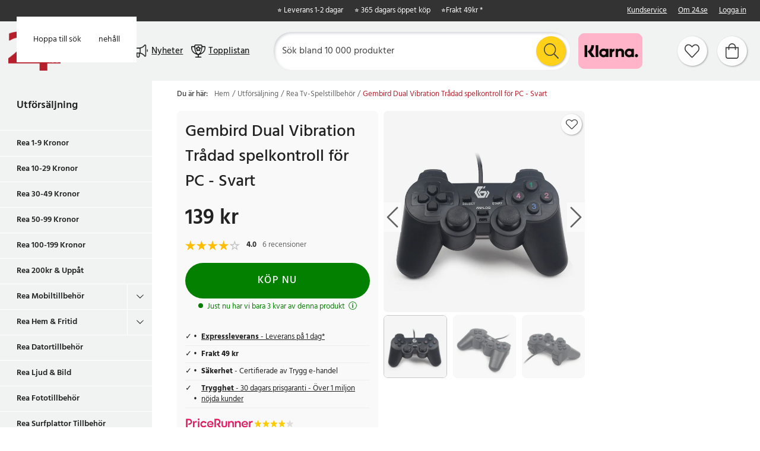

--- FILE ---
content_type: text/html
request_url: https://www.24.se/utforsaljning/rea-tv-spelstillbehor/gembird-dual-vibration-tradad-spelkontroll-for-pc-svart
body_size: 17862
content:
<!doctype html><html lang="sv"><head><meta charset="utf-8"/><title data-rh="true">Gembird Dual Vibration Trådad spelkontroll för PC - Svart - 24.se</title>
  <script>
  window.polyFillsLoaded = false;

    // This is the base function that is later supplanted by startClient.tsx when it is ready to start the client
  window.bootShop = function() {
    window.polyFillsLoaded = true;
  };  
  
  // Set the polyFillsLoaded flag to true and start the shop
  window.onPolyfillLoad = function() {
    window.polyFillsLoaded = true;
    window.bootShop();
  };  
    
  
  // If polyfill service does not respond, start the shop anyway
  if (false) {
    setTimeout(function () {
      if(!window.polyFillsLoaded) {
        window.bootShop();
      }
    }, 5000);
  }
  </script>

  <script>window.bootShop();</script>
<script>window.polyFillsLoaded=!0</script><link data-chunk="ProductPage" rel="preload" as="style" href="/static/css/style-ProductPage-c2d69fd6.chunk.css">
<link data-chunk="client" rel="preload" as="style" href="/static/css/style-b5703671.css">
<link data-chunk="client" rel="preload" as="script" href="/static/js/apollo.6.3.7.vendor.js">
<link data-chunk="client" rel="preload" as="script" href="/static/js/react.6.3.7.vendor.js">
<link data-chunk="client" rel="preload" as="script" href="/static/js/bundle.45503def.js">
<link data-chunk="client" rel="preload" as="script" href="/static/js/bundle.0d539493.js">
<link data-chunk="ProductPage" rel="preload" as="script" href="/static/js/765.acdc4ab1.chunk.js">
<link data-chunk="ProductPage" rel="preload" as="script" href="/static/js/116.ba2d9fd6.chunk.js">
<link data-chunk="ProductPage" rel="preload" as="script" href="/static/js/328.9197dfec.chunk.js">
<link data-chunk="ProductPage" rel="preload" as="script" href="/static/js/364.404747fb.chunk.js">
<link data-chunk="ProductPage" rel="preload" as="script" href="/static/js/ProductPage.156c64a9.chunk.js"><meta name="viewport" content="width=device-width,initial-scale=1,shrink-to-fit=no"/><meta name="theme-color" content="#000000"/><link rel="manifest" href="/manifest.json"/><link rel="icon" href="/favicon.ico" sizes="32x32"><meta data-rh="true" name="description" content="Letar du efter Gembird Dual Vibration Trådad spelkontroll för PC - Svart? Beställ idag hos oss på 24.se ✓ Alltid låga priser ✓ 365 dagars öppet köp ✓ 1-2 dagars leverans!"/><meta data-rh="true" name="keywords" content="Gembird Dual Vibration Trådad spelkontroll för PC - Svart"/><meta data-rh="true" property="og:url" content="https://www.24.se/datortillbehor/gaming/rattar-pedaler/gembird-dual-vibration-tradad-spelkontroll-for-pc-svart"/><meta data-rh="true" property="og:title" content="Gembird Dual Vibration Trådad spelkontroll för PC - Svart - 24.se"/><meta data-rh="true" property="og:description" content="Letar du efter Gembird Dual Vibration Trådad spelkontroll för PC - Svart? Beställ idag hos oss på 24.se ✓ Alltid låga priser ✓ 365 dagars öppet köp ✓ 1-2 dagars leverans!"/><meta data-rh="true" property="og:image" content="https://www.24.se/pub_images/original/99921_1.jpg"/><meta data-rh="true" property="product:original_price:amount" content="139"/><meta data-rh="true" property="product:price:amount" content="139"/><meta data-rh="true" property="og:price:currency" content="SEK"/><meta data-rh="true" property="product:availability" content="true"/><link data-rh="true" rel="preconnect" href="https://storeapi.jetshop.io"/><link data-rh="true" rel="canonical" href="https://www.24.se/datortillbehor/gaming/rattar-pedaler/gembird-dual-vibration-tradad-spelkontroll-for-pc-svart"/><script>window.__ACTIVE_BREAKPOINT__ = "lg";</script><link data-chunk="client" rel="stylesheet" href="/static/css/style-b5703671.css">
<link data-chunk="ProductPage" rel="stylesheet" href="/static/css/style-ProductPage-c2d69fd6.chunk.css"><script type="text/javascript" src="https://cdn-sitegainer.com/5620270/es6/index.bundle.js"></script><meta name="facebook-domain-verification" content="tivgeilr0gt8lioun7u7vefqv13m2t"/><meta name="facebook-domain-verification" content="p6ybe0ed1k69kastii47l07ty3b3sv"/><meta name="facebook-domain-verification" content="u9jbo6gtoz6jyprqbscyqd6nb9cayp"/><meta name="facebook-domain-verification" content="ptjqhjrp4rsqcqcnmlnmcqkw28aouj"/><meta name="facebook-domain-verification" content="8gn2mniawnoo2lkdp2klcotgjobi2b"/><meta name="google-site-verification" content="TrvejgnwhVNnrpOq3M2mukpU9KRaj0WIoRinmneG3UI"/><meta name="google-site-verification" content="FJykxX64_eTphrt_V3Ytq1ALkOeMY3UeGV3Q9tNqj70"/><meta name="google-site-verification" content="Mk0wmm1LNGxWDUsnSyklUaHfgxC2GRkXW_fb5Yb2w1Q"/><meta name="google-site-verification" content="Zv8MqN2MSULVOYICA1pMnKUXH5OIOQPUalgYGnkwYOo"/></head><body class="no-js"><script>document.body.className=document.body.className.replace("no-js","")</script><script>!function(e,t,n,a,s,c,r){e.RedealObject=s,e[s]=e[s]||function(){(e[s].q=e[s].q||[]).push(arguments)},e[s].l=1*new Date,c=t.createElement(n),r=t.getElementsByTagName(n)[0],c.async=1,c.src="https://static.redeal.se/widget/js/redeal.js",r.parentNode.insertBefore(c,r)}(window,document,"script",0,"redeal")</script><div id="root"><div class="cb78wnl"><a href="#main-content" class="ssjqxgr">Hoppa till huvudinnehåll</a><a href="#search-field" class="ssjqxgr">Hoppa till sök</a><div class="h17r8ep0"></div><header id="main-header" class="hbpo9ds"><div data-scrolling="false" class="t1sr166x"><div class="page-padding  p1eyj0vh"><div class="i9oo5t2"><div class="c1xoah0j"><ul class="top-nav-list left ly0v7d6"><li font-size="1" class="l1smy2jg"><div class="trustpilot-widget" data-locale="sv-SE" data-businessunit-id="487b77c4000064000502eb0d" data-style-height="22px" data-style-width="300px" data-template-id="5419b732fbfb950b10de65e5" data-stars="4,5" data-theme="dark" data-tags="SelectedReview"></div></li></ul><div class="top-bar-usp-list t1twxchp"><ul>
  <li>⭐ Leverans 1-2 dagar</li>
  <li>⭐ 365 dagars öppet köp</li>
  <li>⭐ <a class="custom-popup-link" href="/fraktklasser">Frakt 49kr *</a></li>
</ul></div><div class="top-bar-links-list t7ewzxn"><ul>
  <li><a href="/kundservice">Kundservice</a></li>
  <li><a href="/om-24se">Om 24.se</a></li>
</ul><ul><li><a href="/login">Logga in</a></li></ul></div></div></div></div></div><div data-scrolling="false" class="d1n9xo22"><div class="page-padding  p1eyj0vh"><div class="inner i9oo5t2"><div data-scrolling="false" class="srrfwnd"><a aria-label="Hem" href="/"><div data-flight-image-container="" data-flight-image-loaded="false" style="position:relative;overflow:hidden;width:100%;height:auto;padding-bottom:75.0000%"><picture data-flight-image-placeholder=""><img alt="" src="https://www.24.se/pub_images/original/24-logo-M1-SE.png?extend=copy&amp;width=400&amp;method=fit&amp;height=300&amp;sigma=2.5&amp;minampl=0.5&amp;quality=30&amp;type=auto" loading="lazy" aria-hidden="true" style="position:absolute;top:0;left:0;width:100%;height:100%;padding-top:0;object-position:center;object-fit:contain;opacity:0.6;transition-delay:500ms;font-family:&quot;object-fit: contain&quot;"/></picture><picture data-flight-image=""><source type="image/webp" srcSet="https://www.24.se/pub_images/original/24-logo-M1-SE.png?extend=copy&amp;width=400&amp;method=fit&amp;height=300&amp;type=webp 400w, https://www.24.se/pub_images/original/24-logo-M1-SE.png?extend=copy&amp;width=800&amp;method=fit&amp;height=600&amp;type=webp 800w" sizes="(max-width: 22rem) 400px, (max-width: 40rem) 400px, (max-width: 50rem) 400px, (max-width: 70rem) 400px, (max-width: 80rem) 400px, (max-width: 100rem) 400px, 400px"/><source type="image/png" srcSet="https://www.24.se/pub_images/original/24-logo-M1-SE.png?extend=copy&amp;width=400&amp;method=fit&amp;height=300 400w, https://www.24.se/pub_images/original/24-logo-M1-SE.png?extend=copy&amp;width=800&amp;method=fit&amp;height=600 800w" sizes="(max-width: 22rem) 400px, (max-width: 40rem) 400px, (max-width: 50rem) 400px, (max-width: 70rem) 400px, (max-width: 80rem) 400px, (max-width: 100rem) 400px, 400px"/><img alt="24 logo" sizes="(max-width: 22rem) 400px, (max-width: 40rem) 400px, (max-width: 50rem) 400px, (max-width: 70rem) 400px, (max-width: 80rem) 400px, (max-width: 100rem) 400px, 400px" srcSet="https://www.24.se/pub_images/original/24-logo-M1-SE.png?extend=copy&amp;width=400&amp;method=fit&amp;height=300 400w, https://www.24.se/pub_images/original/24-logo-M1-SE.png?extend=copy&amp;width=800&amp;method=fit&amp;height=600 800w" src="https://www.24.se/pub_images/original/24-logo-M1-SE.png" loading="lazy" fetchpriority="auto" style="position:absolute;top:0;left:0;width:100%;height:100%;padding-top:0;object-position:center;object-fit:contain;opacity:0;transition:opacity 500ms;font-family:&quot;object-fit: contain&quot;"/></picture><noscript><picture><img alt="24 logo" sizes="(max-width: 22rem) 400px, (max-width: 40rem) 400px, (max-width: 50rem) 400px, (max-width: 70rem) 400px, (max-width: 80rem) 400px, (max-width: 100rem) 400px, 400px" srcSet="https://www.24.se/pub_images/original/24-logo-M1-SE.png?extend=copy&amp;width=400&amp;method=fit&amp;height=300 400w, https://www.24.se/pub_images/original/24-logo-M1-SE.png?extend=copy&amp;width=800&amp;method=fit&amp;height=600 800w" src="https://www.24.se/pub_images/original/24-logo-M1-SE.png" loading="lazy" fetchpriority="auto" style="position:absolute;top:0;left:0;width:100%;height:100%;padding-top:0;object-position:center;object-fit:contain"/></picture></noscript></div></a></div><button class="menu-button header-button m1x8l449" aria-label="Meny"><svg aria-hidden="true" focusable="false" data-prefix="fal" data-icon="bars" class="svg-inline--fa fa-bars header-icon" role="img" xmlns="http://www.w3.org/2000/svg" viewBox="0 0 448 512"><path fill="currentColor" d="M442 114H6a6 6 0 0 1-6-6V84a6 6 0 0 1 6-6h436a6 6 0 0 1 6 6v24a6 6 0 0 1-6 6zm0 160H6a6 6 0 0 1-6-6v-24a6 6 0 0 1 6-6h436a6 6 0 0 1 6 6v24a6 6 0 0 1-6 6zm0 160H6a6 6 0 0 1-6-6v-24a6 6 0 0 1 6-6h436a6 6 0 0 1 6 6v24a6 6 0 0 1-6 6z"></path></svg><span class="button-text">Meny</span></button><div class="cvvyv8u"><a href="/nyheter-1"><div class="image-wrapper"><div data-flight-image-container="" data-flight-image-loaded="false" style="position:relative;overflow:hidden;width:100%;height:auto;padding-bottom:100.0000%"><picture data-flight-image-placeholder=""><img alt="" src="https://www.24.se/pub_docs/files/SiteContent/Bullhorn-black1.png?extend=copy&amp;width=32&amp;method=fit&amp;height=32&amp;sigma=2.5&amp;minampl=0.5&amp;quality=30&amp;type=auto" loading="lazy" aria-hidden="true" style="position:absolute;top:0;left:0;width:100%;height:100%;padding-top:0;object-position:center;object-fit:contain;opacity:0.6;transition-delay:500ms;font-family:&quot;object-fit: contain&quot;"/></picture><picture data-flight-image=""><source type="image/webp" srcSet="https://www.24.se/pub_docs/files/SiteContent/Bullhorn-black1.png?extend=copy&amp;width=32&amp;method=fit&amp;height=32&amp;type=webp 32w, https://www.24.se/pub_docs/files/SiteContent/Bullhorn-black1.png?extend=copy&amp;width=64&amp;method=fit&amp;height=64&amp;type=webp 64w" sizes="(max-width: 22rem) 32px, (max-width: 40rem) 32px, (max-width: 50rem) 32px, (max-width: 70rem) 32px, (max-width: 80rem) 32px, (max-width: 100rem) 32px, 32px"/><source type="image/png" srcSet="https://www.24.se/pub_docs/files/SiteContent/Bullhorn-black1.png?extend=copy&amp;width=32&amp;method=fit&amp;height=32 32w, https://www.24.se/pub_docs/files/SiteContent/Bullhorn-black1.png?extend=copy&amp;width=64&amp;method=fit&amp;height=64 64w" sizes="(max-width: 22rem) 32px, (max-width: 40rem) 32px, (max-width: 50rem) 32px, (max-width: 70rem) 32px, (max-width: 80rem) 32px, (max-width: 100rem) 32px, 32px"/><img alt="" sizes="(max-width: 22rem) 32px, (max-width: 40rem) 32px, (max-width: 50rem) 32px, (max-width: 70rem) 32px, (max-width: 80rem) 32px, (max-width: 100rem) 32px, 32px" srcSet="https://www.24.se/pub_docs/files/SiteContent/Bullhorn-black1.png?extend=copy&amp;width=32&amp;method=fit&amp;height=32 32w, https://www.24.se/pub_docs/files/SiteContent/Bullhorn-black1.png?extend=copy&amp;width=64&amp;method=fit&amp;height=64 64w" src="https://www.24.se/pub_docs/files/SiteContent/Bullhorn-black1.png" loading="lazy" fetchpriority="auto" style="position:absolute;top:0;left:0;width:100%;height:100%;padding-top:0;object-position:center;object-fit:contain;opacity:0;transition:opacity 500ms;font-family:&quot;object-fit: contain&quot;"/></picture><noscript><picture><img alt="" sizes="(max-width: 22rem) 32px, (max-width: 40rem) 32px, (max-width: 50rem) 32px, (max-width: 70rem) 32px, (max-width: 80rem) 32px, (max-width: 100rem) 32px, 32px" srcSet="https://www.24.se/pub_docs/files/SiteContent/Bullhorn-black1.png?extend=copy&amp;width=32&amp;method=fit&amp;height=32 32w, https://www.24.se/pub_docs/files/SiteContent/Bullhorn-black1.png?extend=copy&amp;width=64&amp;method=fit&amp;height=64 64w" src="https://www.24.se/pub_docs/files/SiteContent/Bullhorn-black1.png" loading="lazy" fetchpriority="auto" style="position:absolute;top:0;left:0;width:100%;height:100%;padding-top:0;object-position:center;object-fit:contain"/></picture></noscript></div></div><span>Nyheter</span></a><a href="/topplistan"><div class="image-wrapper"><div data-flight-image-container="" data-flight-image-loaded="false" style="position:relative;overflow:hidden;width:100%;height:auto;padding-bottom:100.0000%"><picture data-flight-image-placeholder=""><img alt="" src="https://www.24.se/pub_docs/files/SiteContent/Trophy-black1.png?extend=copy&amp;width=32&amp;method=fit&amp;height=32&amp;sigma=2.5&amp;minampl=0.5&amp;quality=30&amp;type=auto" loading="lazy" aria-hidden="true" style="position:absolute;top:0;left:0;width:100%;height:100%;padding-top:0;object-position:center;object-fit:contain;opacity:0.6;transition-delay:500ms;font-family:&quot;object-fit: contain&quot;"/></picture><picture data-flight-image=""><source type="image/webp" srcSet="https://www.24.se/pub_docs/files/SiteContent/Trophy-black1.png?extend=copy&amp;width=32&amp;method=fit&amp;height=32&amp;type=webp 32w, https://www.24.se/pub_docs/files/SiteContent/Trophy-black1.png?extend=copy&amp;width=64&amp;method=fit&amp;height=64&amp;type=webp 64w" sizes="(max-width: 22rem) 32px, (max-width: 40rem) 32px, (max-width: 50rem) 32px, (max-width: 70rem) 32px, (max-width: 80rem) 32px, (max-width: 100rem) 32px, 32px"/><source type="image/png" srcSet="https://www.24.se/pub_docs/files/SiteContent/Trophy-black1.png?extend=copy&amp;width=32&amp;method=fit&amp;height=32 32w, https://www.24.se/pub_docs/files/SiteContent/Trophy-black1.png?extend=copy&amp;width=64&amp;method=fit&amp;height=64 64w" sizes="(max-width: 22rem) 32px, (max-width: 40rem) 32px, (max-width: 50rem) 32px, (max-width: 70rem) 32px, (max-width: 80rem) 32px, (max-width: 100rem) 32px, 32px"/><img alt="" sizes="(max-width: 22rem) 32px, (max-width: 40rem) 32px, (max-width: 50rem) 32px, (max-width: 70rem) 32px, (max-width: 80rem) 32px, (max-width: 100rem) 32px, 32px" srcSet="https://www.24.se/pub_docs/files/SiteContent/Trophy-black1.png?extend=copy&amp;width=32&amp;method=fit&amp;height=32 32w, https://www.24.se/pub_docs/files/SiteContent/Trophy-black1.png?extend=copy&amp;width=64&amp;method=fit&amp;height=64 64w" src="https://www.24.se/pub_docs/files/SiteContent/Trophy-black1.png" loading="lazy" fetchpriority="auto" style="position:absolute;top:0;left:0;width:100%;height:100%;padding-top:0;object-position:center;object-fit:contain;opacity:0;transition:opacity 500ms;font-family:&quot;object-fit: contain&quot;"/></picture><noscript><picture><img alt="" sizes="(max-width: 22rem) 32px, (max-width: 40rem) 32px, (max-width: 50rem) 32px, (max-width: 70rem) 32px, (max-width: 80rem) 32px, (max-width: 100rem) 32px, 32px" srcSet="https://www.24.se/pub_docs/files/SiteContent/Trophy-black1.png?extend=copy&amp;width=32&amp;method=fit&amp;height=32 32w, https://www.24.se/pub_docs/files/SiteContent/Trophy-black1.png?extend=copy&amp;width=64&amp;method=fit&amp;height=64 64w" src="https://www.24.se/pub_docs/files/SiteContent/Trophy-black1.png" loading="lazy" fetchpriority="auto" style="position:absolute;top:0;left:0;width:100%;height:100%;padding-top:0;object-position:center;object-fit:contain"/></picture></noscript></div></div><span>Topplistan</span></a></div><div data-scrolling="false" class="s1esmc24"><div class="search-wrapper sjq5dm3"><div class="search-field"><div class="input-wrapper"><input data-flight-search-autocomplete-field="" type="search" id="search-field" placeholder="Sök bland 10 000 produkter" aria-label="Sök" autoComplete="off" class="i1jpiqn7" value=""/></div><button class="submit-search s1ka0xon" aria-label="Sök" title="Sök"><svg aria-hidden="true" focusable="false" data-prefix="fal" data-icon="search" class="svg-inline--fa fa-search sl7vid7" role="img" xmlns="http://www.w3.org/2000/svg" viewBox="0 0 512 512"><path fill="currentColor" d="M508.5 481.6l-129-129c-2.3-2.3-5.3-3.5-8.5-3.5h-10.3C395 312 416 262.5 416 208 416 93.1 322.9 0 208 0S0 93.1 0 208s93.1 208 208 208c54.5 0 104-21 141.1-55.2V371c0 3.2 1.3 6.2 3.5 8.5l129 129c4.7 4.7 12.3 4.7 17 0l9.9-9.9c4.7-4.7 4.7-12.3 0-17zM208 384c-97.3 0-176-78.7-176-176S110.7 32 208 32s176 78.7 176 176-78.7 176-176 176z"></path></svg></button></div></div></div><ul class="top-nav-list right ly0v7d6"><li font-size="1" class="l1smy2jg"><div class="payment-image"><img src="https://www.24.se/pub_images/original/klarna.png" alt="klarna"></div></li><li font-size="1" class="l1smy2jg"><a class="header-button round-button" aria-label="Favoriter" title="Favoriter" href="/favoriter"><span class="icon-wrapper"><svg aria-hidden="true" focusable="false" data-prefix="fal" data-icon="heart" class="svg-inline--fa fa-heart header-icon" role="img" xmlns="http://www.w3.org/2000/svg" viewBox="0 0 512 512"><path fill="currentColor" d="M462.3 62.7c-54.5-46.4-136-38.7-186.6 13.5L256 96.6l-19.7-20.3C195.5 34.1 113.2 8.7 49.7 62.7c-62.8 53.6-66.1 149.8-9.9 207.8l193.5 199.8c6.2 6.4 14.4 9.7 22.6 9.7 8.2 0 16.4-3.2 22.6-9.7L472 270.5c56.4-58 53.1-154.2-9.7-207.8zm-13.1 185.6L256.4 448.1 62.8 248.3c-38.4-39.6-46.4-115.1 7.7-161.2 54.8-46.8 119.2-12.9 142.8 11.5l42.7 44.1 42.7-44.1c23.2-24 88.2-58 142.8-11.5 54 46 46.1 121.5 7.7 161.2z"></path></svg></span></a></li><li font-size="1" class="l1smy2jg"><button class="cart-button header-button round-button b1sx7fzi" data-testid="cart-button" aria-label="Varukorg" title="Varukorg"><svg aria-hidden="true" focusable="false" data-prefix="fal" data-icon="shopping-bag" class="svg-inline--fa fa-shopping-bag header-icon" role="img" xmlns="http://www.w3.org/2000/svg" viewBox="0 0 448 512"><path fill="currentColor" d="M352 128C352 57.421 294.579 0 224 0 153.42 0 96 57.421 96 128H0v304c0 44.183 35.817 80 80 80h288c44.183 0 80-35.817 80-80V128h-96zM224 32c52.935 0 96 43.065 96 96H128c0-52.935 43.065-96 96-96zm192 400c0 26.467-21.533 48-48 48H80c-26.467 0-48-21.533-48-48V160h64v48c0 8.837 7.164 16 16 16s16-7.163 16-16v-48h192v48c0 8.837 7.163 16 16 16s16-7.163 16-16v-48h64v272z"></path></svg><span class="h1blia41"><span>Varukorg</span></span></button></li></ul></div></div></div></header><div class="c1onf3o9 closed left" style="width:360px;transform:translateX(-360px);left:0"><div class="m1uygw2i"><div class="s1p207i8 d1k3vwcg"><div class="l1w3egh4"><h3>Meny</h3></div><button class="s1yrbius s80f007" aria-label="Stäng" title="Stäng"><svg width="13" height="13" viewBox="0 0 13 13" xmlns="http://www.w3.org/2000/svg"><path d="M6.3 6.26l-.347-.36-.373.36.373.36.347-.36zM11.61.44L5.953 5.9l.694.72 5.657-5.46-.694-.72zM5.953 6.62l5.657 5.458.694-.72L6.647 5.9l-.694.72z"></path><path d="M6.3 6.24l.347.36.373-.36-.373-.36-.347.36zM.99 12.06L6.647 6.6l-.694-.72-5.657 5.46.694.72zm5.657-6.18L.99.423l-.694.72L5.953 6.6l.694-.72z"></path></svg></button></div><div class="i14plita"><div class="slider-box-wrapper  no-scroll undefined skgwklj"><div class="nav-buttons"></div><div class="slider-track"><div class="slider-items"><a href="/topplistan"><div class="image-wrapper" style="background:#E5478A"><div data-flight-image-container="" data-flight-image-loaded="false" style="position:relative;overflow:hidden;width:100%;height:auto;padding-bottom:100.0000%"><picture data-flight-image-placeholder=""><img alt="" src="https://www.24.se/pub_docs/files/SiteContent/Trophy.png?extend=copy&amp;width=50&amp;method=fit&amp;height=50&amp;sigma=2.5&amp;minampl=0.5&amp;quality=30&amp;type=auto" loading="lazy" aria-hidden="true" style="position:absolute;top:0;left:0;width:100%;height:100%;padding-top:0;object-position:center;object-fit:contain;opacity:0.6;transition-delay:500ms;font-family:&quot;object-fit: contain&quot;"/></picture><picture data-flight-image=""><source type="image/webp" srcSet="https://www.24.se/pub_docs/files/SiteContent/Trophy.png?extend=copy&amp;width=100&amp;method=fit&amp;height=100&amp;type=webp 100w, https://www.24.se/pub_docs/files/SiteContent/Trophy.png?extend=copy&amp;width=50&amp;method=fit&amp;height=50&amp;type=webp 50w" sizes="(max-width: 22rem) 50px, (max-width: 40rem) 50px, (max-width: 50rem) 50px, (max-width: 70rem) 50px, (max-width: 80rem) 50px, (max-width: 100rem) 50px, 50px"/><source type="image/png" srcSet="https://www.24.se/pub_docs/files/SiteContent/Trophy.png?extend=copy&amp;width=100&amp;method=fit&amp;height=100 100w, https://www.24.se/pub_docs/files/SiteContent/Trophy.png?extend=copy&amp;width=50&amp;method=fit&amp;height=50 50w" sizes="(max-width: 22rem) 50px, (max-width: 40rem) 50px, (max-width: 50rem) 50px, (max-width: 70rem) 50px, (max-width: 80rem) 50px, (max-width: 100rem) 50px, 50px"/><img alt="" sizes="(max-width: 22rem) 50px, (max-width: 40rem) 50px, (max-width: 50rem) 50px, (max-width: 70rem) 50px, (max-width: 80rem) 50px, (max-width: 100rem) 50px, 50px" srcSet="https://www.24.se/pub_docs/files/SiteContent/Trophy.png?extend=copy&amp;width=100&amp;method=fit&amp;height=100 100w, https://www.24.se/pub_docs/files/SiteContent/Trophy.png?extend=copy&amp;width=50&amp;method=fit&amp;height=50 50w" src="https://www.24.se/pub_docs/files/SiteContent/Trophy.png" loading="lazy" fetchpriority="auto" style="position:absolute;top:0;left:0;width:100%;height:100%;padding-top:0;object-position:center;object-fit:contain;opacity:0;transition:opacity 500ms;font-family:&quot;object-fit: contain&quot;"/></picture><noscript><picture><img alt="" sizes="(max-width: 22rem) 50px, (max-width: 40rem) 50px, (max-width: 50rem) 50px, (max-width: 70rem) 50px, (max-width: 80rem) 50px, (max-width: 100rem) 50px, 50px" srcSet="https://www.24.se/pub_docs/files/SiteContent/Trophy.png?extend=copy&amp;width=100&amp;method=fit&amp;height=100 100w, https://www.24.se/pub_docs/files/SiteContent/Trophy.png?extend=copy&amp;width=50&amp;method=fit&amp;height=50 50w" src="https://www.24.se/pub_docs/files/SiteContent/Trophy.png" loading="lazy" fetchpriority="auto" style="position:absolute;top:0;left:0;width:100%;height:100%;padding-top:0;object-position:center;object-fit:contain"/></picture></noscript></div></div><p>Topplistan</p></a><a href="/nyheter-1"><div class="image-wrapper" style="background:#71D7E5"><div data-flight-image-container="" data-flight-image-loaded="false" style="position:relative;overflow:hidden;width:100%;height:auto;padding-bottom:100.0000%"><picture data-flight-image-placeholder=""><img alt="" src="https://www.24.se/pub_docs/files/SiteContent/Bullhorn.png?extend=copy&amp;width=50&amp;method=fit&amp;height=50&amp;sigma=2.5&amp;minampl=0.5&amp;quality=30&amp;type=auto" loading="lazy" aria-hidden="true" style="position:absolute;top:0;left:0;width:100%;height:100%;padding-top:0;object-position:center;object-fit:contain;opacity:0.6;transition-delay:500ms;font-family:&quot;object-fit: contain&quot;"/></picture><picture data-flight-image=""><source type="image/webp" srcSet="https://www.24.se/pub_docs/files/SiteContent/Bullhorn.png?extend=copy&amp;width=100&amp;method=fit&amp;height=100&amp;type=webp 100w, https://www.24.se/pub_docs/files/SiteContent/Bullhorn.png?extend=copy&amp;width=50&amp;method=fit&amp;height=50&amp;type=webp 50w" sizes="(max-width: 22rem) 50px, (max-width: 40rem) 50px, (max-width: 50rem) 50px, (max-width: 70rem) 50px, (max-width: 80rem) 50px, (max-width: 100rem) 50px, 50px"/><source type="image/png" srcSet="https://www.24.se/pub_docs/files/SiteContent/Bullhorn.png?extend=copy&amp;width=100&amp;method=fit&amp;height=100 100w, https://www.24.se/pub_docs/files/SiteContent/Bullhorn.png?extend=copy&amp;width=50&amp;method=fit&amp;height=50 50w" sizes="(max-width: 22rem) 50px, (max-width: 40rem) 50px, (max-width: 50rem) 50px, (max-width: 70rem) 50px, (max-width: 80rem) 50px, (max-width: 100rem) 50px, 50px"/><img alt="" sizes="(max-width: 22rem) 50px, (max-width: 40rem) 50px, (max-width: 50rem) 50px, (max-width: 70rem) 50px, (max-width: 80rem) 50px, (max-width: 100rem) 50px, 50px" srcSet="https://www.24.se/pub_docs/files/SiteContent/Bullhorn.png?extend=copy&amp;width=100&amp;method=fit&amp;height=100 100w, https://www.24.se/pub_docs/files/SiteContent/Bullhorn.png?extend=copy&amp;width=50&amp;method=fit&amp;height=50 50w" src="https://www.24.se/pub_docs/files/SiteContent/Bullhorn.png" loading="lazy" fetchpriority="auto" style="position:absolute;top:0;left:0;width:100%;height:100%;padding-top:0;object-position:center;object-fit:contain;opacity:0;transition:opacity 500ms;font-family:&quot;object-fit: contain&quot;"/></picture><noscript><picture><img alt="" sizes="(max-width: 22rem) 50px, (max-width: 40rem) 50px, (max-width: 50rem) 50px, (max-width: 70rem) 50px, (max-width: 80rem) 50px, (max-width: 100rem) 50px, 50px" srcSet="https://www.24.se/pub_docs/files/SiteContent/Bullhorn.png?extend=copy&amp;width=100&amp;method=fit&amp;height=100 100w, https://www.24.se/pub_docs/files/SiteContent/Bullhorn.png?extend=copy&amp;width=50&amp;method=fit&amp;height=50 50w" src="https://www.24.se/pub_docs/files/SiteContent/Bullhorn.png" loading="lazy" fetchpriority="auto" style="position:absolute;top:0;left:0;width:100%;height:100%;padding-top:0;object-position:center;object-fit:contain"/></picture></noscript></div></div><p>Nyheter</p></a><a href="/deals"><div class="image-wrapper" style="background:#FFCC00"><div data-flight-image-container="" data-flight-image-loaded="false" style="position:relative;overflow:hidden;width:100%;height:auto;padding-bottom:100.0000%"><picture data-flight-image-placeholder=""><img alt="" src="https://www.24.se/pub_docs/files/SiteContent/Badge.png?extend=copy&amp;width=50&amp;method=fit&amp;height=50&amp;sigma=2.5&amp;minampl=0.5&amp;quality=30&amp;type=auto" loading="lazy" aria-hidden="true" style="position:absolute;top:0;left:0;width:100%;height:100%;padding-top:0;object-position:center;object-fit:contain;opacity:0.6;transition-delay:500ms;font-family:&quot;object-fit: contain&quot;"/></picture><picture data-flight-image=""><source type="image/webp" srcSet="https://www.24.se/pub_docs/files/SiteContent/Badge.png?extend=copy&amp;width=100&amp;method=fit&amp;height=100&amp;type=webp 100w, https://www.24.se/pub_docs/files/SiteContent/Badge.png?extend=copy&amp;width=50&amp;method=fit&amp;height=50&amp;type=webp 50w" sizes="(max-width: 22rem) 50px, (max-width: 40rem) 50px, (max-width: 50rem) 50px, (max-width: 70rem) 50px, (max-width: 80rem) 50px, (max-width: 100rem) 50px, 50px"/><source type="image/png" srcSet="https://www.24.se/pub_docs/files/SiteContent/Badge.png?extend=copy&amp;width=100&amp;method=fit&amp;height=100 100w, https://www.24.se/pub_docs/files/SiteContent/Badge.png?extend=copy&amp;width=50&amp;method=fit&amp;height=50 50w" sizes="(max-width: 22rem) 50px, (max-width: 40rem) 50px, (max-width: 50rem) 50px, (max-width: 70rem) 50px, (max-width: 80rem) 50px, (max-width: 100rem) 50px, 50px"/><img alt="" sizes="(max-width: 22rem) 50px, (max-width: 40rem) 50px, (max-width: 50rem) 50px, (max-width: 70rem) 50px, (max-width: 80rem) 50px, (max-width: 100rem) 50px, 50px" srcSet="https://www.24.se/pub_docs/files/SiteContent/Badge.png?extend=copy&amp;width=100&amp;method=fit&amp;height=100 100w, https://www.24.se/pub_docs/files/SiteContent/Badge.png?extend=copy&amp;width=50&amp;method=fit&amp;height=50 50w" src="https://www.24.se/pub_docs/files/SiteContent/Badge.png" loading="lazy" fetchpriority="auto" style="position:absolute;top:0;left:0;width:100%;height:100%;padding-top:0;object-position:center;object-fit:contain;opacity:0;transition:opacity 500ms;font-family:&quot;object-fit: contain&quot;"/></picture><noscript><picture><img alt="" sizes="(max-width: 22rem) 50px, (max-width: 40rem) 50px, (max-width: 50rem) 50px, (max-width: 70rem) 50px, (max-width: 80rem) 50px, (max-width: 100rem) 50px, 50px" srcSet="https://www.24.se/pub_docs/files/SiteContent/Badge.png?extend=copy&amp;width=100&amp;method=fit&amp;height=100 100w, https://www.24.se/pub_docs/files/SiteContent/Badge.png?extend=copy&amp;width=50&amp;method=fit&amp;height=50 50w" src="https://www.24.se/pub_docs/files/SiteContent/Badge.png" loading="lazy" fetchpriority="auto" style="position:absolute;top:0;left:0;width:100%;height:100%;padding-top:0;object-position:center;object-fit:contain"/></picture></noscript></div></div><p>Deals</p></a><a href="/utforsaljning"><div class="image-wrapper" style="background:#b5202d"><div data-flight-image-container="" data-flight-image-loaded="false" style="position:relative;overflow:hidden;width:100%;height:auto;padding-bottom:100.0000%"><picture data-flight-image-placeholder=""><img alt="" src="https://www.24.se/pub_docs/files/SiteContent/Tag-light.png?extend=copy&amp;width=50&amp;method=fit&amp;height=50&amp;sigma=2.5&amp;minampl=0.5&amp;quality=30&amp;type=auto" loading="lazy" aria-hidden="true" style="position:absolute;top:0;left:0;width:100%;height:100%;padding-top:0;object-position:center;object-fit:contain;opacity:0.6;transition-delay:500ms;font-family:&quot;object-fit: contain&quot;"/></picture><picture data-flight-image=""><source type="image/webp" srcSet="https://www.24.se/pub_docs/files/SiteContent/Tag-light.png?extend=copy&amp;width=100&amp;method=fit&amp;height=100&amp;type=webp 100w, https://www.24.se/pub_docs/files/SiteContent/Tag-light.png?extend=copy&amp;width=50&amp;method=fit&amp;height=50&amp;type=webp 50w" sizes="(max-width: 22rem) 50px, (max-width: 40rem) 50px, (max-width: 50rem) 50px, (max-width: 70rem) 50px, (max-width: 80rem) 50px, (max-width: 100rem) 50px, 50px"/><source type="image/png" srcSet="https://www.24.se/pub_docs/files/SiteContent/Tag-light.png?extend=copy&amp;width=100&amp;method=fit&amp;height=100 100w, https://www.24.se/pub_docs/files/SiteContent/Tag-light.png?extend=copy&amp;width=50&amp;method=fit&amp;height=50 50w" sizes="(max-width: 22rem) 50px, (max-width: 40rem) 50px, (max-width: 50rem) 50px, (max-width: 70rem) 50px, (max-width: 80rem) 50px, (max-width: 100rem) 50px, 50px"/><img alt="" sizes="(max-width: 22rem) 50px, (max-width: 40rem) 50px, (max-width: 50rem) 50px, (max-width: 70rem) 50px, (max-width: 80rem) 50px, (max-width: 100rem) 50px, 50px" srcSet="https://www.24.se/pub_docs/files/SiteContent/Tag-light.png?extend=copy&amp;width=100&amp;method=fit&amp;height=100 100w, https://www.24.se/pub_docs/files/SiteContent/Tag-light.png?extend=copy&amp;width=50&amp;method=fit&amp;height=50 50w" src="https://www.24.se/pub_docs/files/SiteContent/Tag-light.png" loading="lazy" fetchpriority="auto" style="position:absolute;top:0;left:0;width:100%;height:100%;padding-top:0;object-position:center;object-fit:contain;opacity:0;transition:opacity 500ms;font-family:&quot;object-fit: contain&quot;"/></picture><noscript><picture><img alt="" sizes="(max-width: 22rem) 50px, (max-width: 40rem) 50px, (max-width: 50rem) 50px, (max-width: 70rem) 50px, (max-width: 80rem) 50px, (max-width: 100rem) 50px, 50px" srcSet="https://www.24.se/pub_docs/files/SiteContent/Tag-light.png?extend=copy&amp;width=100&amp;method=fit&amp;height=100 100w, https://www.24.se/pub_docs/files/SiteContent/Tag-light.png?extend=copy&amp;width=50&amp;method=fit&amp;height=50 50w" src="https://www.24.se/pub_docs/files/SiteContent/Tag-light.png" loading="lazy" fetchpriority="auto" style="position:absolute;top:0;left:0;width:100%;height:100%;padding-top:0;object-position:center;object-fit:contain"/></picture></noscript></div></div><p>Rea</p></a></div></div></div></div><div class="sn52484"><div class="c2k4dex"><button data-level="1" class="c17w5k4b"><a href="/mobiltillbehor"><span class="image-holder"><div data-flight-image-container="" data-flight-image-loaded="false" style="position:relative;overflow:hidden;width:100%;height:auto;padding-bottom:100.0000%"><picture data-flight-image-placeholder=""><img alt="" src="https://www.24.se/pub_images/original/cat-127.png?extend=copy&amp;width=30&amp;method=fit&amp;height=30&amp;sigma=2.5&amp;minampl=0.5&amp;quality=30&amp;type=auto" loading="lazy" aria-hidden="true" style="position:absolute;top:0;left:0;width:100%;height:100%;padding-top:0;object-position:center;object-fit:contain;opacity:0.6;transition-delay:500ms;font-family:&quot;object-fit: contain&quot;"/></picture><picture data-flight-image=""><source type="image/webp" srcSet="https://www.24.se/pub_images/original/cat-127.png?extend=copy&amp;width=30&amp;method=fit&amp;height=30&amp;type=webp 30w, https://www.24.se/pub_images/original/cat-127.png?extend=copy&amp;width=60&amp;method=fit&amp;height=60&amp;type=webp 60w" sizes="(max-width: 22rem) 30px, (max-width: 40rem) 30px, (max-width: 50rem) 30px, (max-width: 70rem) 30px, (max-width: 80rem) 30px, (max-width: 100rem) 30px, 30px"/><source type="image/png" srcSet="https://www.24.se/pub_images/original/cat-127.png?extend=copy&amp;width=30&amp;method=fit&amp;height=30 30w, https://www.24.se/pub_images/original/cat-127.png?extend=copy&amp;width=60&amp;method=fit&amp;height=60 60w" sizes="(max-width: 22rem) 30px, (max-width: 40rem) 30px, (max-width: 50rem) 30px, (max-width: 70rem) 30px, (max-width: 80rem) 30px, (max-width: 100rem) 30px, 30px"/><img alt="" sizes="(max-width: 22rem) 30px, (max-width: 40rem) 30px, (max-width: 50rem) 30px, (max-width: 70rem) 30px, (max-width: 80rem) 30px, (max-width: 100rem) 30px, 30px" srcSet="https://www.24.se/pub_images/original/cat-127.png?extend=copy&amp;width=30&amp;method=fit&amp;height=30 30w, https://www.24.se/pub_images/original/cat-127.png?extend=copy&amp;width=60&amp;method=fit&amp;height=60 60w" src="https://www.24.se/pub_images/original/cat-127.png" loading="lazy" fetchpriority="auto" style="position:absolute;top:0;left:0;width:100%;height:100%;padding-top:0;object-position:center;object-fit:contain;opacity:0;transition:opacity 500ms;font-family:&quot;object-fit: contain&quot;"/></picture><noscript><picture><img alt="" sizes="(max-width: 22rem) 30px, (max-width: 40rem) 30px, (max-width: 50rem) 30px, (max-width: 70rem) 30px, (max-width: 80rem) 30px, (max-width: 100rem) 30px, 30px" srcSet="https://www.24.se/pub_images/original/cat-127.png?extend=copy&amp;width=30&amp;method=fit&amp;height=30 30w, https://www.24.se/pub_images/original/cat-127.png?extend=copy&amp;width=60&amp;method=fit&amp;height=60 60w" src="https://www.24.se/pub_images/original/cat-127.png" loading="lazy" fetchpriority="auto" style="position:absolute;top:0;left:0;width:100%;height:100%;padding-top:0;object-position:center;object-fit:contain"/></picture></noscript></div></span>Mobiltillbehör</a></button></div><div class="c2k4dex"><button data-level="1" class="c17w5k4b"><a href="/hem-tradgard"><span class="image-holder"><div data-flight-image-container="" data-flight-image-loaded="false" style="position:relative;overflow:hidden;width:100%;height:auto;padding-bottom:100.0000%"><picture data-flight-image-placeholder=""><img alt="" src="https://www.24.se/pub_images/original/cat-111.png?extend=copy&amp;width=30&amp;method=fit&amp;height=30&amp;sigma=2.5&amp;minampl=0.5&amp;quality=30&amp;type=auto" loading="lazy" aria-hidden="true" style="position:absolute;top:0;left:0;width:100%;height:100%;padding-top:0;object-position:center;object-fit:contain;opacity:0.6;transition-delay:500ms;font-family:&quot;object-fit: contain&quot;"/></picture><picture data-flight-image=""><source type="image/webp" srcSet="https://www.24.se/pub_images/original/cat-111.png?extend=copy&amp;width=30&amp;method=fit&amp;height=30&amp;type=webp 30w, https://www.24.se/pub_images/original/cat-111.png?extend=copy&amp;width=60&amp;method=fit&amp;height=60&amp;type=webp 60w" sizes="(max-width: 22rem) 30px, (max-width: 40rem) 30px, (max-width: 50rem) 30px, (max-width: 70rem) 30px, (max-width: 80rem) 30px, (max-width: 100rem) 30px, 30px"/><source type="image/png" srcSet="https://www.24.se/pub_images/original/cat-111.png?extend=copy&amp;width=30&amp;method=fit&amp;height=30 30w, https://www.24.se/pub_images/original/cat-111.png?extend=copy&amp;width=60&amp;method=fit&amp;height=60 60w" sizes="(max-width: 22rem) 30px, (max-width: 40rem) 30px, (max-width: 50rem) 30px, (max-width: 70rem) 30px, (max-width: 80rem) 30px, (max-width: 100rem) 30px, 30px"/><img alt="" sizes="(max-width: 22rem) 30px, (max-width: 40rem) 30px, (max-width: 50rem) 30px, (max-width: 70rem) 30px, (max-width: 80rem) 30px, (max-width: 100rem) 30px, 30px" srcSet="https://www.24.se/pub_images/original/cat-111.png?extend=copy&amp;width=30&amp;method=fit&amp;height=30 30w, https://www.24.se/pub_images/original/cat-111.png?extend=copy&amp;width=60&amp;method=fit&amp;height=60 60w" src="https://www.24.se/pub_images/original/cat-111.png" loading="lazy" fetchpriority="auto" style="position:absolute;top:0;left:0;width:100%;height:100%;padding-top:0;object-position:center;object-fit:contain;opacity:0;transition:opacity 500ms;font-family:&quot;object-fit: contain&quot;"/></picture><noscript><picture><img alt="" sizes="(max-width: 22rem) 30px, (max-width: 40rem) 30px, (max-width: 50rem) 30px, (max-width: 70rem) 30px, (max-width: 80rem) 30px, (max-width: 100rem) 30px, 30px" srcSet="https://www.24.se/pub_images/original/cat-111.png?extend=copy&amp;width=30&amp;method=fit&amp;height=30 30w, https://www.24.se/pub_images/original/cat-111.png?extend=copy&amp;width=60&amp;method=fit&amp;height=60 60w" src="https://www.24.se/pub_images/original/cat-111.png" loading="lazy" fetchpriority="auto" style="position:absolute;top:0;left:0;width:100%;height:100%;padding-top:0;object-position:center;object-fit:contain"/></picture></noscript></div></span>Hem &amp; Trädgård</a></button></div><div class="c2k4dex"><button data-level="1" class="c17w5k4b"><a href="/hemelektronik"><span class="image-holder"><div data-flight-image-container="" data-flight-image-loaded="false" style="position:relative;overflow:hidden;width:100%;height:auto;padding-bottom:100.0000%"><picture data-flight-image-placeholder=""><img alt="" src="https://www.24.se/pub_images/original/cat-2448.png?extend=copy&amp;width=30&amp;method=fit&amp;height=30&amp;sigma=2.5&amp;minampl=0.5&amp;quality=30&amp;type=auto" loading="lazy" aria-hidden="true" style="position:absolute;top:0;left:0;width:100%;height:100%;padding-top:0;object-position:center;object-fit:contain;opacity:0.6;transition-delay:500ms;font-family:&quot;object-fit: contain&quot;"/></picture><picture data-flight-image=""><source type="image/webp" srcSet="https://www.24.se/pub_images/original/cat-2448.png?extend=copy&amp;width=30&amp;method=fit&amp;height=30&amp;type=webp 30w, https://www.24.se/pub_images/original/cat-2448.png?extend=copy&amp;width=60&amp;method=fit&amp;height=60&amp;type=webp 60w" sizes="(max-width: 22rem) 30px, (max-width: 40rem) 30px, (max-width: 50rem) 30px, (max-width: 70rem) 30px, (max-width: 80rem) 30px, (max-width: 100rem) 30px, 30px"/><source type="image/png" srcSet="https://www.24.se/pub_images/original/cat-2448.png?extend=copy&amp;width=30&amp;method=fit&amp;height=30 30w, https://www.24.se/pub_images/original/cat-2448.png?extend=copy&amp;width=60&amp;method=fit&amp;height=60 60w" sizes="(max-width: 22rem) 30px, (max-width: 40rem) 30px, (max-width: 50rem) 30px, (max-width: 70rem) 30px, (max-width: 80rem) 30px, (max-width: 100rem) 30px, 30px"/><img alt="" sizes="(max-width: 22rem) 30px, (max-width: 40rem) 30px, (max-width: 50rem) 30px, (max-width: 70rem) 30px, (max-width: 80rem) 30px, (max-width: 100rem) 30px, 30px" srcSet="https://www.24.se/pub_images/original/cat-2448.png?extend=copy&amp;width=30&amp;method=fit&amp;height=30 30w, https://www.24.se/pub_images/original/cat-2448.png?extend=copy&amp;width=60&amp;method=fit&amp;height=60 60w" src="https://www.24.se/pub_images/original/cat-2448.png" loading="lazy" fetchpriority="auto" style="position:absolute;top:0;left:0;width:100%;height:100%;padding-top:0;object-position:center;object-fit:contain;opacity:0;transition:opacity 500ms;font-family:&quot;object-fit: contain&quot;"/></picture><noscript><picture><img alt="" sizes="(max-width: 22rem) 30px, (max-width: 40rem) 30px, (max-width: 50rem) 30px, (max-width: 70rem) 30px, (max-width: 80rem) 30px, (max-width: 100rem) 30px, 30px" srcSet="https://www.24.se/pub_images/original/cat-2448.png?extend=copy&amp;width=30&amp;method=fit&amp;height=30 30w, https://www.24.se/pub_images/original/cat-2448.png?extend=copy&amp;width=60&amp;method=fit&amp;height=60 60w" src="https://www.24.se/pub_images/original/cat-2448.png" loading="lazy" fetchpriority="auto" style="position:absolute;top:0;left:0;width:100%;height:100%;padding-top:0;object-position:center;object-fit:contain"/></picture></noscript></div></span>Hemelektronik</a></button></div><div class="c2k4dex"><button data-level="1" class="c17w5k4b"><a href="/datortillbehor"><span class="image-holder"><div data-flight-image-container="" data-flight-image-loaded="false" style="position:relative;overflow:hidden;width:100%;height:auto;padding-bottom:100.0000%"><picture data-flight-image-placeholder=""><img alt="" src="https://www.24.se/pub_images/original/cat-159.png?extend=copy&amp;width=30&amp;method=fit&amp;height=30&amp;sigma=2.5&amp;minampl=0.5&amp;quality=30&amp;type=auto" loading="lazy" aria-hidden="true" style="position:absolute;top:0;left:0;width:100%;height:100%;padding-top:0;object-position:center;object-fit:contain;opacity:0.6;transition-delay:500ms;font-family:&quot;object-fit: contain&quot;"/></picture><picture data-flight-image=""><source type="image/webp" srcSet="https://www.24.se/pub_images/original/cat-159.png?extend=copy&amp;width=30&amp;method=fit&amp;height=30&amp;type=webp 30w, https://www.24.se/pub_images/original/cat-159.png?extend=copy&amp;width=60&amp;method=fit&amp;height=60&amp;type=webp 60w" sizes="(max-width: 22rem) 30px, (max-width: 40rem) 30px, (max-width: 50rem) 30px, (max-width: 70rem) 30px, (max-width: 80rem) 30px, (max-width: 100rem) 30px, 30px"/><source type="image/png" srcSet="https://www.24.se/pub_images/original/cat-159.png?extend=copy&amp;width=30&amp;method=fit&amp;height=30 30w, https://www.24.se/pub_images/original/cat-159.png?extend=copy&amp;width=60&amp;method=fit&amp;height=60 60w" sizes="(max-width: 22rem) 30px, (max-width: 40rem) 30px, (max-width: 50rem) 30px, (max-width: 70rem) 30px, (max-width: 80rem) 30px, (max-width: 100rem) 30px, 30px"/><img alt="" sizes="(max-width: 22rem) 30px, (max-width: 40rem) 30px, (max-width: 50rem) 30px, (max-width: 70rem) 30px, (max-width: 80rem) 30px, (max-width: 100rem) 30px, 30px" srcSet="https://www.24.se/pub_images/original/cat-159.png?extend=copy&amp;width=30&amp;method=fit&amp;height=30 30w, https://www.24.se/pub_images/original/cat-159.png?extend=copy&amp;width=60&amp;method=fit&amp;height=60 60w" src="https://www.24.se/pub_images/original/cat-159.png" loading="lazy" fetchpriority="auto" style="position:absolute;top:0;left:0;width:100%;height:100%;padding-top:0;object-position:center;object-fit:contain;opacity:0;transition:opacity 500ms;font-family:&quot;object-fit: contain&quot;"/></picture><noscript><picture><img alt="" sizes="(max-width: 22rem) 30px, (max-width: 40rem) 30px, (max-width: 50rem) 30px, (max-width: 70rem) 30px, (max-width: 80rem) 30px, (max-width: 100rem) 30px, 30px" srcSet="https://www.24.se/pub_images/original/cat-159.png?extend=copy&amp;width=30&amp;method=fit&amp;height=30 30w, https://www.24.se/pub_images/original/cat-159.png?extend=copy&amp;width=60&amp;method=fit&amp;height=60 60w" src="https://www.24.se/pub_images/original/cat-159.png" loading="lazy" fetchpriority="auto" style="position:absolute;top:0;left:0;width:100%;height:100%;padding-top:0;object-position:center;object-fit:contain"/></picture></noscript></div></span>Datortillbehör</a></button></div><div class="c2k4dex"><button data-level="1" class="c17w5k4b"><a href="/traningsprodukter"><span class="image-holder"><div data-flight-image-container="" data-flight-image-loaded="false" style="position:relative;overflow:hidden;width:100%;height:auto;padding-bottom:100.0000%"><picture data-flight-image-placeholder=""><img alt="" src="https://www.24.se/pub_images/original/cat-1620.png?extend=copy&amp;width=30&amp;method=fit&amp;height=30&amp;sigma=2.5&amp;minampl=0.5&amp;quality=30&amp;type=auto" loading="lazy" aria-hidden="true" style="position:absolute;top:0;left:0;width:100%;height:100%;padding-top:0;object-position:center;object-fit:contain;opacity:0.6;transition-delay:500ms;font-family:&quot;object-fit: contain&quot;"/></picture><picture data-flight-image=""><source type="image/webp" srcSet="https://www.24.se/pub_images/original/cat-1620.png?extend=copy&amp;width=30&amp;method=fit&amp;height=30&amp;type=webp 30w, https://www.24.se/pub_images/original/cat-1620.png?extend=copy&amp;width=60&amp;method=fit&amp;height=60&amp;type=webp 60w" sizes="(max-width: 22rem) 30px, (max-width: 40rem) 30px, (max-width: 50rem) 30px, (max-width: 70rem) 30px, (max-width: 80rem) 30px, (max-width: 100rem) 30px, 30px"/><source type="image/png" srcSet="https://www.24.se/pub_images/original/cat-1620.png?extend=copy&amp;width=30&amp;method=fit&amp;height=30 30w, https://www.24.se/pub_images/original/cat-1620.png?extend=copy&amp;width=60&amp;method=fit&amp;height=60 60w" sizes="(max-width: 22rem) 30px, (max-width: 40rem) 30px, (max-width: 50rem) 30px, (max-width: 70rem) 30px, (max-width: 80rem) 30px, (max-width: 100rem) 30px, 30px"/><img alt="" sizes="(max-width: 22rem) 30px, (max-width: 40rem) 30px, (max-width: 50rem) 30px, (max-width: 70rem) 30px, (max-width: 80rem) 30px, (max-width: 100rem) 30px, 30px" srcSet="https://www.24.se/pub_images/original/cat-1620.png?extend=copy&amp;width=30&amp;method=fit&amp;height=30 30w, https://www.24.se/pub_images/original/cat-1620.png?extend=copy&amp;width=60&amp;method=fit&amp;height=60 60w" src="https://www.24.se/pub_images/original/cat-1620.png" loading="lazy" fetchpriority="auto" style="position:absolute;top:0;left:0;width:100%;height:100%;padding-top:0;object-position:center;object-fit:contain;opacity:0;transition:opacity 500ms;font-family:&quot;object-fit: contain&quot;"/></picture><noscript><picture><img alt="" sizes="(max-width: 22rem) 30px, (max-width: 40rem) 30px, (max-width: 50rem) 30px, (max-width: 70rem) 30px, (max-width: 80rem) 30px, (max-width: 100rem) 30px, 30px" srcSet="https://www.24.se/pub_images/original/cat-1620.png?extend=copy&amp;width=30&amp;method=fit&amp;height=30 30w, https://www.24.se/pub_images/original/cat-1620.png?extend=copy&amp;width=60&amp;method=fit&amp;height=60 60w" src="https://www.24.se/pub_images/original/cat-1620.png" loading="lazy" fetchpriority="auto" style="position:absolute;top:0;left:0;width:100%;height:100%;padding-top:0;object-position:center;object-fit:contain"/></picture></noscript></div></span>Sport &amp; Träning</a></button></div><div class="c2k4dex"><button data-level="1" class="c17w5k4b"><a href="/fritid-leksaker"><span class="image-holder"><div data-flight-image-container="" data-flight-image-loaded="false" style="position:relative;overflow:hidden;width:100%;height:auto;padding-bottom:100.0000%"><picture data-flight-image-placeholder=""><img alt="" src="https://www.24.se/pub_images/original/cat-2449.png?extend=copy&amp;width=30&amp;method=fit&amp;height=30&amp;sigma=2.5&amp;minampl=0.5&amp;quality=30&amp;type=auto" loading="lazy" aria-hidden="true" style="position:absolute;top:0;left:0;width:100%;height:100%;padding-top:0;object-position:center;object-fit:contain;opacity:0.6;transition-delay:500ms;font-family:&quot;object-fit: contain&quot;"/></picture><picture data-flight-image=""><source type="image/webp" srcSet="https://www.24.se/pub_images/original/cat-2449.png?extend=copy&amp;width=30&amp;method=fit&amp;height=30&amp;type=webp 30w, https://www.24.se/pub_images/original/cat-2449.png?extend=copy&amp;width=60&amp;method=fit&amp;height=60&amp;type=webp 60w" sizes="(max-width: 22rem) 30px, (max-width: 40rem) 30px, (max-width: 50rem) 30px, (max-width: 70rem) 30px, (max-width: 80rem) 30px, (max-width: 100rem) 30px, 30px"/><source type="image/png" srcSet="https://www.24.se/pub_images/original/cat-2449.png?extend=copy&amp;width=30&amp;method=fit&amp;height=30 30w, https://www.24.se/pub_images/original/cat-2449.png?extend=copy&amp;width=60&amp;method=fit&amp;height=60 60w" sizes="(max-width: 22rem) 30px, (max-width: 40rem) 30px, (max-width: 50rem) 30px, (max-width: 70rem) 30px, (max-width: 80rem) 30px, (max-width: 100rem) 30px, 30px"/><img alt="" sizes="(max-width: 22rem) 30px, (max-width: 40rem) 30px, (max-width: 50rem) 30px, (max-width: 70rem) 30px, (max-width: 80rem) 30px, (max-width: 100rem) 30px, 30px" srcSet="https://www.24.se/pub_images/original/cat-2449.png?extend=copy&amp;width=30&amp;method=fit&amp;height=30 30w, https://www.24.se/pub_images/original/cat-2449.png?extend=copy&amp;width=60&amp;method=fit&amp;height=60 60w" src="https://www.24.se/pub_images/original/cat-2449.png" loading="lazy" fetchpriority="auto" style="position:absolute;top:0;left:0;width:100%;height:100%;padding-top:0;object-position:center;object-fit:contain;opacity:0;transition:opacity 500ms;font-family:&quot;object-fit: contain&quot;"/></picture><noscript><picture><img alt="" sizes="(max-width: 22rem) 30px, (max-width: 40rem) 30px, (max-width: 50rem) 30px, (max-width: 70rem) 30px, (max-width: 80rem) 30px, (max-width: 100rem) 30px, 30px" srcSet="https://www.24.se/pub_images/original/cat-2449.png?extend=copy&amp;width=30&amp;method=fit&amp;height=30 30w, https://www.24.se/pub_images/original/cat-2449.png?extend=copy&amp;width=60&amp;method=fit&amp;height=60 60w" src="https://www.24.se/pub_images/original/cat-2449.png" loading="lazy" fetchpriority="auto" style="position:absolute;top:0;left:0;width:100%;height:100%;padding-top:0;object-position:center;object-fit:contain"/></picture></noscript></div></span>Fritid &amp; Leksaker</a></button></div><div class="c2k4dex"><button data-level="1" class="c17w5k4b"><a href="/fordon"><span class="image-holder"><div data-flight-image-container="" data-flight-image-loaded="false" style="position:relative;overflow:hidden;width:100%;height:auto;padding-bottom:100.0000%"><picture data-flight-image-placeholder=""><img alt="" src="https://www.24.se/pub_images/original/cat-2459.png?extend=copy&amp;width=30&amp;method=fit&amp;height=30&amp;sigma=2.5&amp;minampl=0.5&amp;quality=30&amp;type=auto" loading="lazy" aria-hidden="true" style="position:absolute;top:0;left:0;width:100%;height:100%;padding-top:0;object-position:center;object-fit:contain;opacity:0.6;transition-delay:500ms;font-family:&quot;object-fit: contain&quot;"/></picture><picture data-flight-image=""><source type="image/webp" srcSet="https://www.24.se/pub_images/original/cat-2459.png?extend=copy&amp;width=30&amp;method=fit&amp;height=30&amp;type=webp 30w, https://www.24.se/pub_images/original/cat-2459.png?extend=copy&amp;width=60&amp;method=fit&amp;height=60&amp;type=webp 60w" sizes="(max-width: 22rem) 30px, (max-width: 40rem) 30px, (max-width: 50rem) 30px, (max-width: 70rem) 30px, (max-width: 80rem) 30px, (max-width: 100rem) 30px, 30px"/><source type="image/png" srcSet="https://www.24.se/pub_images/original/cat-2459.png?extend=copy&amp;width=30&amp;method=fit&amp;height=30 30w, https://www.24.se/pub_images/original/cat-2459.png?extend=copy&amp;width=60&amp;method=fit&amp;height=60 60w" sizes="(max-width: 22rem) 30px, (max-width: 40rem) 30px, (max-width: 50rem) 30px, (max-width: 70rem) 30px, (max-width: 80rem) 30px, (max-width: 100rem) 30px, 30px"/><img alt="" sizes="(max-width: 22rem) 30px, (max-width: 40rem) 30px, (max-width: 50rem) 30px, (max-width: 70rem) 30px, (max-width: 80rem) 30px, (max-width: 100rem) 30px, 30px" srcSet="https://www.24.se/pub_images/original/cat-2459.png?extend=copy&amp;width=30&amp;method=fit&amp;height=30 30w, https://www.24.se/pub_images/original/cat-2459.png?extend=copy&amp;width=60&amp;method=fit&amp;height=60 60w" src="https://www.24.se/pub_images/original/cat-2459.png" loading="lazy" fetchpriority="auto" style="position:absolute;top:0;left:0;width:100%;height:100%;padding-top:0;object-position:center;object-fit:contain;opacity:0;transition:opacity 500ms;font-family:&quot;object-fit: contain&quot;"/></picture><noscript><picture><img alt="" sizes="(max-width: 22rem) 30px, (max-width: 40rem) 30px, (max-width: 50rem) 30px, (max-width: 70rem) 30px, (max-width: 80rem) 30px, (max-width: 100rem) 30px, 30px" srcSet="https://www.24.se/pub_images/original/cat-2459.png?extend=copy&amp;width=30&amp;method=fit&amp;height=30 30w, https://www.24.se/pub_images/original/cat-2459.png?extend=copy&amp;width=60&amp;method=fit&amp;height=60 60w" src="https://www.24.se/pub_images/original/cat-2459.png" loading="lazy" fetchpriority="auto" style="position:absolute;top:0;left:0;width:100%;height:100%;padding-top:0;object-position:center;object-fit:contain"/></picture></noscript></div></span>Fordon</a></button></div><div class="c2k4dex"><button data-level="1" class="c17w5k4b"><a href="/halsa-skonhet"><span class="image-holder"><div data-flight-image-container="" data-flight-image-loaded="false" style="position:relative;overflow:hidden;width:100%;height:auto;padding-bottom:100.0000%"><picture data-flight-image-placeholder=""><img alt="" src="https://www.24.se/pub_images/original/cat-1491.png?extend=copy&amp;width=30&amp;method=fit&amp;height=30&amp;sigma=2.5&amp;minampl=0.5&amp;quality=30&amp;type=auto" loading="lazy" aria-hidden="true" style="position:absolute;top:0;left:0;width:100%;height:100%;padding-top:0;object-position:center;object-fit:contain;opacity:0.6;transition-delay:500ms;font-family:&quot;object-fit: contain&quot;"/></picture><picture data-flight-image=""><source type="image/webp" srcSet="https://www.24.se/pub_images/original/cat-1491.png?extend=copy&amp;width=30&amp;method=fit&amp;height=30&amp;type=webp 30w, https://www.24.se/pub_images/original/cat-1491.png?extend=copy&amp;width=60&amp;method=fit&amp;height=60&amp;type=webp 60w" sizes="(max-width: 22rem) 30px, (max-width: 40rem) 30px, (max-width: 50rem) 30px, (max-width: 70rem) 30px, (max-width: 80rem) 30px, (max-width: 100rem) 30px, 30px"/><source type="image/png" srcSet="https://www.24.se/pub_images/original/cat-1491.png?extend=copy&amp;width=30&amp;method=fit&amp;height=30 30w, https://www.24.se/pub_images/original/cat-1491.png?extend=copy&amp;width=60&amp;method=fit&amp;height=60 60w" sizes="(max-width: 22rem) 30px, (max-width: 40rem) 30px, (max-width: 50rem) 30px, (max-width: 70rem) 30px, (max-width: 80rem) 30px, (max-width: 100rem) 30px, 30px"/><img alt="" sizes="(max-width: 22rem) 30px, (max-width: 40rem) 30px, (max-width: 50rem) 30px, (max-width: 70rem) 30px, (max-width: 80rem) 30px, (max-width: 100rem) 30px, 30px" srcSet="https://www.24.se/pub_images/original/cat-1491.png?extend=copy&amp;width=30&amp;method=fit&amp;height=30 30w, https://www.24.se/pub_images/original/cat-1491.png?extend=copy&amp;width=60&amp;method=fit&amp;height=60 60w" src="https://www.24.se/pub_images/original/cat-1491.png" loading="lazy" fetchpriority="auto" style="position:absolute;top:0;left:0;width:100%;height:100%;padding-top:0;object-position:center;object-fit:contain;opacity:0;transition:opacity 500ms;font-family:&quot;object-fit: contain&quot;"/></picture><noscript><picture><img alt="" sizes="(max-width: 22rem) 30px, (max-width: 40rem) 30px, (max-width: 50rem) 30px, (max-width: 70rem) 30px, (max-width: 80rem) 30px, (max-width: 100rem) 30px, 30px" srcSet="https://www.24.se/pub_images/original/cat-1491.png?extend=copy&amp;width=30&amp;method=fit&amp;height=30 30w, https://www.24.se/pub_images/original/cat-1491.png?extend=copy&amp;width=60&amp;method=fit&amp;height=60 60w" src="https://www.24.se/pub_images/original/cat-1491.png" loading="lazy" fetchpriority="auto" style="position:absolute;top:0;left:0;width:100%;height:100%;padding-top:0;object-position:center;object-fit:contain"/></picture></noscript></div></span>Hälsa &amp; Skönhet</a></button></div><div class="c2k4dex"><button data-level="1" class="c17w5k4b"><a href="/mode-accessoarer"><span class="image-holder"><div data-flight-image-container="" data-flight-image-loaded="false" style="position:relative;overflow:hidden;width:100%;height:auto;padding-bottom:100.0000%"><picture data-flight-image-placeholder=""><img alt="" src="https://www.24.se/pub_images/original/cat-2140.png?extend=copy&amp;width=30&amp;method=fit&amp;height=30&amp;sigma=2.5&amp;minampl=0.5&amp;quality=30&amp;type=auto" loading="lazy" aria-hidden="true" style="position:absolute;top:0;left:0;width:100%;height:100%;padding-top:0;object-position:center;object-fit:contain;opacity:0.6;transition-delay:500ms;font-family:&quot;object-fit: contain&quot;"/></picture><picture data-flight-image=""><source type="image/webp" srcSet="https://www.24.se/pub_images/original/cat-2140.png?extend=copy&amp;width=30&amp;method=fit&amp;height=30&amp;type=webp 30w, https://www.24.se/pub_images/original/cat-2140.png?extend=copy&amp;width=60&amp;method=fit&amp;height=60&amp;type=webp 60w" sizes="(max-width: 22rem) 30px, (max-width: 40rem) 30px, (max-width: 50rem) 30px, (max-width: 70rem) 30px, (max-width: 80rem) 30px, (max-width: 100rem) 30px, 30px"/><source type="image/png" srcSet="https://www.24.se/pub_images/original/cat-2140.png?extend=copy&amp;width=30&amp;method=fit&amp;height=30 30w, https://www.24.se/pub_images/original/cat-2140.png?extend=copy&amp;width=60&amp;method=fit&amp;height=60 60w" sizes="(max-width: 22rem) 30px, (max-width: 40rem) 30px, (max-width: 50rem) 30px, (max-width: 70rem) 30px, (max-width: 80rem) 30px, (max-width: 100rem) 30px, 30px"/><img alt="" sizes="(max-width: 22rem) 30px, (max-width: 40rem) 30px, (max-width: 50rem) 30px, (max-width: 70rem) 30px, (max-width: 80rem) 30px, (max-width: 100rem) 30px, 30px" srcSet="https://www.24.se/pub_images/original/cat-2140.png?extend=copy&amp;width=30&amp;method=fit&amp;height=30 30w, https://www.24.se/pub_images/original/cat-2140.png?extend=copy&amp;width=60&amp;method=fit&amp;height=60 60w" src="https://www.24.se/pub_images/original/cat-2140.png" loading="lazy" fetchpriority="auto" style="position:absolute;top:0;left:0;width:100%;height:100%;padding-top:0;object-position:center;object-fit:contain;opacity:0;transition:opacity 500ms;font-family:&quot;object-fit: contain&quot;"/></picture><noscript><picture><img alt="" sizes="(max-width: 22rem) 30px, (max-width: 40rem) 30px, (max-width: 50rem) 30px, (max-width: 70rem) 30px, (max-width: 80rem) 30px, (max-width: 100rem) 30px, 30px" srcSet="https://www.24.se/pub_images/original/cat-2140.png?extend=copy&amp;width=30&amp;method=fit&amp;height=30 30w, https://www.24.se/pub_images/original/cat-2140.png?extend=copy&amp;width=60&amp;method=fit&amp;height=60 60w" src="https://www.24.se/pub_images/original/cat-2140.png" loading="lazy" fetchpriority="auto" style="position:absolute;top:0;left:0;width:100%;height:100%;padding-top:0;object-position:center;object-fit:contain"/></picture></noscript></div></span>Mode &amp; Accessoarer</a></button></div><div class="c2k4dex"><button data-level="1" class="c17w5k4b"><a href="/vara-egna-varumarken"><span class="image-holder"><div data-flight-image-container="" data-flight-image-loaded="false" style="position:relative;overflow:hidden;width:100%;height:auto;padding-bottom:100.0000%"><picture data-flight-image-placeholder=""><img alt="" src="https://www.24.se/pub_images/original/cat-2487.png?extend=copy&amp;width=30&amp;method=fit&amp;height=30&amp;sigma=2.5&amp;minampl=0.5&amp;quality=30&amp;type=auto" loading="lazy" aria-hidden="true" style="position:absolute;top:0;left:0;width:100%;height:100%;padding-top:0;object-position:center;object-fit:contain;opacity:0.6;transition-delay:500ms;font-family:&quot;object-fit: contain&quot;"/></picture><picture data-flight-image=""><source type="image/webp" srcSet="https://www.24.se/pub_images/original/cat-2487.png?extend=copy&amp;width=30&amp;method=fit&amp;height=30&amp;type=webp 30w, https://www.24.se/pub_images/original/cat-2487.png?extend=copy&amp;width=60&amp;method=fit&amp;height=60&amp;type=webp 60w" sizes="(max-width: 22rem) 30px, (max-width: 40rem) 30px, (max-width: 50rem) 30px, (max-width: 70rem) 30px, (max-width: 80rem) 30px, (max-width: 100rem) 30px, 30px"/><source type="image/png" srcSet="https://www.24.se/pub_images/original/cat-2487.png?extend=copy&amp;width=30&amp;method=fit&amp;height=30 30w, https://www.24.se/pub_images/original/cat-2487.png?extend=copy&amp;width=60&amp;method=fit&amp;height=60 60w" sizes="(max-width: 22rem) 30px, (max-width: 40rem) 30px, (max-width: 50rem) 30px, (max-width: 70rem) 30px, (max-width: 80rem) 30px, (max-width: 100rem) 30px, 30px"/><img alt="" sizes="(max-width: 22rem) 30px, (max-width: 40rem) 30px, (max-width: 50rem) 30px, (max-width: 70rem) 30px, (max-width: 80rem) 30px, (max-width: 100rem) 30px, 30px" srcSet="https://www.24.se/pub_images/original/cat-2487.png?extend=copy&amp;width=30&amp;method=fit&amp;height=30 30w, https://www.24.se/pub_images/original/cat-2487.png?extend=copy&amp;width=60&amp;method=fit&amp;height=60 60w" src="https://www.24.se/pub_images/original/cat-2487.png" loading="lazy" fetchpriority="auto" style="position:absolute;top:0;left:0;width:100%;height:100%;padding-top:0;object-position:center;object-fit:contain;opacity:0;transition:opacity 500ms;font-family:&quot;object-fit: contain&quot;"/></picture><noscript><picture><img alt="" sizes="(max-width: 22rem) 30px, (max-width: 40rem) 30px, (max-width: 50rem) 30px, (max-width: 70rem) 30px, (max-width: 80rem) 30px, (max-width: 100rem) 30px, 30px" srcSet="https://www.24.se/pub_images/original/cat-2487.png?extend=copy&amp;width=30&amp;method=fit&amp;height=30 30w, https://www.24.se/pub_images/original/cat-2487.png?extend=copy&amp;width=60&amp;method=fit&amp;height=60 60w" src="https://www.24.se/pub_images/original/cat-2487.png" loading="lazy" fetchpriority="auto" style="position:absolute;top:0;left:0;width:100%;height:100%;padding-top:0;object-position:center;object-fit:contain"/></picture></noscript></div></span>Våra egna varumärken</a></button></div><div class="c2k4dex"><button data-level="1" class="active active c17w5k4b"><a aria-current="page" class="active" href="/utforsaljning"><span class="image-holder"><div data-flight-image-container="" data-flight-image-loaded="false" style="position:relative;overflow:hidden;width:100%;height:auto;padding-bottom:100.0000%"><picture data-flight-image-placeholder=""><img alt="" src="https://www.24.se/pub_images/original/cat-872.png?extend=copy&amp;width=30&amp;method=fit&amp;height=30&amp;sigma=2.5&amp;minampl=0.5&amp;quality=30&amp;type=auto" loading="lazy" aria-hidden="true" style="position:absolute;top:0;left:0;width:100%;height:100%;padding-top:0;object-position:center;object-fit:contain;opacity:0.6;transition-delay:500ms;font-family:&quot;object-fit: contain&quot;"/></picture><picture data-flight-image=""><source type="image/webp" srcSet="https://www.24.se/pub_images/original/cat-872.png?extend=copy&amp;width=30&amp;method=fit&amp;height=30&amp;type=webp 30w, https://www.24.se/pub_images/original/cat-872.png?extend=copy&amp;width=60&amp;method=fit&amp;height=60&amp;type=webp 60w" sizes="(max-width: 22rem) 30px, (max-width: 40rem) 30px, (max-width: 50rem) 30px, (max-width: 70rem) 30px, (max-width: 80rem) 30px, (max-width: 100rem) 30px, 30px"/><source type="image/png" srcSet="https://www.24.se/pub_images/original/cat-872.png?extend=copy&amp;width=30&amp;method=fit&amp;height=30 30w, https://www.24.se/pub_images/original/cat-872.png?extend=copy&amp;width=60&amp;method=fit&amp;height=60 60w" sizes="(max-width: 22rem) 30px, (max-width: 40rem) 30px, (max-width: 50rem) 30px, (max-width: 70rem) 30px, (max-width: 80rem) 30px, (max-width: 100rem) 30px, 30px"/><img alt="" sizes="(max-width: 22rem) 30px, (max-width: 40rem) 30px, (max-width: 50rem) 30px, (max-width: 70rem) 30px, (max-width: 80rem) 30px, (max-width: 100rem) 30px, 30px" srcSet="https://www.24.se/pub_images/original/cat-872.png?extend=copy&amp;width=30&amp;method=fit&amp;height=30 30w, https://www.24.se/pub_images/original/cat-872.png?extend=copy&amp;width=60&amp;method=fit&amp;height=60 60w" src="https://www.24.se/pub_images/original/cat-872.png" loading="lazy" fetchpriority="auto" style="position:absolute;top:0;left:0;width:100%;height:100%;padding-top:0;object-position:center;object-fit:contain;opacity:0;transition:opacity 500ms;font-family:&quot;object-fit: contain&quot;"/></picture><noscript><picture><img alt="" sizes="(max-width: 22rem) 30px, (max-width: 40rem) 30px, (max-width: 50rem) 30px, (max-width: 70rem) 30px, (max-width: 80rem) 30px, (max-width: 100rem) 30px, 30px" srcSet="https://www.24.se/pub_images/original/cat-872.png?extend=copy&amp;width=30&amp;method=fit&amp;height=30 30w, https://www.24.se/pub_images/original/cat-872.png?extend=copy&amp;width=60&amp;method=fit&amp;height=60 60w" src="https://www.24.se/pub_images/original/cat-872.png" loading="lazy" fetchpriority="auto" style="position:absolute;top:0;left:0;width:100%;height:100%;padding-top:0;object-position:center;object-fit:contain"/></picture></noscript></div></span>Utförsäljning</a></button></div><div class="c2k4dex"><button data-level="1" class="c17w5k4b"><a href="/batterier"><span class="image-holder"><div data-flight-image-container="" data-flight-image-loaded="false" style="position:relative;overflow:hidden;width:100%;height:auto;padding-bottom:100.0000%"><picture data-flight-image-placeholder=""><img alt="" src="https://www.24.se/pub_images/original/cat-1316.png?extend=copy&amp;width=30&amp;method=fit&amp;height=30&amp;sigma=2.5&amp;minampl=0.5&amp;quality=30&amp;type=auto" loading="lazy" aria-hidden="true" style="position:absolute;top:0;left:0;width:100%;height:100%;padding-top:0;object-position:center;object-fit:contain;opacity:0.6;transition-delay:500ms;font-family:&quot;object-fit: contain&quot;"/></picture><picture data-flight-image=""><source type="image/webp" srcSet="https://www.24.se/pub_images/original/cat-1316.png?extend=copy&amp;width=30&amp;method=fit&amp;height=30&amp;type=webp 30w, https://www.24.se/pub_images/original/cat-1316.png?extend=copy&amp;width=60&amp;method=fit&amp;height=60&amp;type=webp 60w" sizes="(max-width: 22rem) 30px, (max-width: 40rem) 30px, (max-width: 50rem) 30px, (max-width: 70rem) 30px, (max-width: 80rem) 30px, (max-width: 100rem) 30px, 30px"/><source type="image/png" srcSet="https://www.24.se/pub_images/original/cat-1316.png?extend=copy&amp;width=30&amp;method=fit&amp;height=30 30w, https://www.24.se/pub_images/original/cat-1316.png?extend=copy&amp;width=60&amp;method=fit&amp;height=60 60w" sizes="(max-width: 22rem) 30px, (max-width: 40rem) 30px, (max-width: 50rem) 30px, (max-width: 70rem) 30px, (max-width: 80rem) 30px, (max-width: 100rem) 30px, 30px"/><img alt="" sizes="(max-width: 22rem) 30px, (max-width: 40rem) 30px, (max-width: 50rem) 30px, (max-width: 70rem) 30px, (max-width: 80rem) 30px, (max-width: 100rem) 30px, 30px" srcSet="https://www.24.se/pub_images/original/cat-1316.png?extend=copy&amp;width=30&amp;method=fit&amp;height=30 30w, https://www.24.se/pub_images/original/cat-1316.png?extend=copy&amp;width=60&amp;method=fit&amp;height=60 60w" src="https://www.24.se/pub_images/original/cat-1316.png" loading="lazy" fetchpriority="auto" style="position:absolute;top:0;left:0;width:100%;height:100%;padding-top:0;object-position:center;object-fit:contain;opacity:0;transition:opacity 500ms;font-family:&quot;object-fit: contain&quot;"/></picture><noscript><picture><img alt="" sizes="(max-width: 22rem) 30px, (max-width: 40rem) 30px, (max-width: 50rem) 30px, (max-width: 70rem) 30px, (max-width: 80rem) 30px, (max-width: 100rem) 30px, 30px" srcSet="https://www.24.se/pub_images/original/cat-1316.png?extend=copy&amp;width=30&amp;method=fit&amp;height=30 30w, https://www.24.se/pub_images/original/cat-1316.png?extend=copy&amp;width=60&amp;method=fit&amp;height=60 60w" src="https://www.24.se/pub_images/original/cat-1316.png" loading="lazy" fetchpriority="auto" style="position:absolute;top:0;left:0;width:100%;height:100%;padding-top:0;object-position:center;object-fit:contain"/></picture></noscript></div></span>Batterier</a></button></div><div class="c2k4dex"><button data-level="1" class="c17w5k4b"><a href="/mellandagsrea"><span class="image-holder"><div data-flight-image-container="" data-flight-image-loaded="false" style="position:relative;overflow:hidden;width:100%;height:auto;padding-bottom:100.0000%"><picture data-flight-image-placeholder=""><img alt="" src="https://www.24.se/pub_images/original/cat-2408.png?extend=copy&amp;width=30&amp;method=fit&amp;height=30&amp;sigma=2.5&amp;minampl=0.5&amp;quality=30&amp;type=auto" loading="lazy" aria-hidden="true" style="position:absolute;top:0;left:0;width:100%;height:100%;padding-top:0;object-position:center;object-fit:contain;opacity:0.6;transition-delay:500ms;font-family:&quot;object-fit: contain&quot;"/></picture><picture data-flight-image=""><source type="image/webp" srcSet="https://www.24.se/pub_images/original/cat-2408.png?extend=copy&amp;width=30&amp;method=fit&amp;height=30&amp;type=webp 30w, https://www.24.se/pub_images/original/cat-2408.png?extend=copy&amp;width=60&amp;method=fit&amp;height=60&amp;type=webp 60w" sizes="(max-width: 22rem) 30px, (max-width: 40rem) 30px, (max-width: 50rem) 30px, (max-width: 70rem) 30px, (max-width: 80rem) 30px, (max-width: 100rem) 30px, 30px"/><source type="image/png" srcSet="https://www.24.se/pub_images/original/cat-2408.png?extend=copy&amp;width=30&amp;method=fit&amp;height=30 30w, https://www.24.se/pub_images/original/cat-2408.png?extend=copy&amp;width=60&amp;method=fit&amp;height=60 60w" sizes="(max-width: 22rem) 30px, (max-width: 40rem) 30px, (max-width: 50rem) 30px, (max-width: 70rem) 30px, (max-width: 80rem) 30px, (max-width: 100rem) 30px, 30px"/><img alt="" sizes="(max-width: 22rem) 30px, (max-width: 40rem) 30px, (max-width: 50rem) 30px, (max-width: 70rem) 30px, (max-width: 80rem) 30px, (max-width: 100rem) 30px, 30px" srcSet="https://www.24.se/pub_images/original/cat-2408.png?extend=copy&amp;width=30&amp;method=fit&amp;height=30 30w, https://www.24.se/pub_images/original/cat-2408.png?extend=copy&amp;width=60&amp;method=fit&amp;height=60 60w" src="https://www.24.se/pub_images/original/cat-2408.png" loading="lazy" fetchpriority="auto" style="position:absolute;top:0;left:0;width:100%;height:100%;padding-top:0;object-position:center;object-fit:contain;opacity:0;transition:opacity 500ms;font-family:&quot;object-fit: contain&quot;"/></picture><noscript><picture><img alt="" sizes="(max-width: 22rem) 30px, (max-width: 40rem) 30px, (max-width: 50rem) 30px, (max-width: 70rem) 30px, (max-width: 80rem) 30px, (max-width: 100rem) 30px, 30px" srcSet="https://www.24.se/pub_images/original/cat-2408.png?extend=copy&amp;width=30&amp;method=fit&amp;height=30 30w, https://www.24.se/pub_images/original/cat-2408.png?extend=copy&amp;width=60&amp;method=fit&amp;height=60 60w" src="https://www.24.se/pub_images/original/cat-2408.png" loading="lazy" fetchpriority="auto" style="position:absolute;top:0;left:0;width:100%;height:100%;padding-top:0;object-position:center;object-fit:contain"/></picture></noscript></div></span>Mellandagsrea</a></button></div><div class="u15c62dy"><a class="round-icon" aria-label="Favoriter" title="Favoriter" href="/favoriter"><span class="icon-wrapper"><svg aria-hidden="true" focusable="false" data-prefix="fal" data-icon="heart" class="svg-inline--fa fa-heart header-icon" role="img" xmlns="http://www.w3.org/2000/svg" viewBox="0 0 512 512"><path fill="currentColor" d="M462.3 62.7c-54.5-46.4-136-38.7-186.6 13.5L256 96.6l-19.7-20.3C195.5 34.1 113.2 8.7 49.7 62.7c-62.8 53.6-66.1 149.8-9.9 207.8l193.5 199.8c6.2 6.4 14.4 9.7 22.6 9.7 8.2 0 16.4-3.2 22.6-9.7L472 270.5c56.4-58 53.1-154.2-9.7-207.8zm-13.1 185.6L256.4 448.1 62.8 248.3c-38.4-39.6-46.4-115.1 7.7-161.2 54.8-46.8 119.2-12.9 142.8 11.5l42.7 44.1 42.7-44.1c23.2-24 88.2-58 142.8-11.5 54 46 46.1 121.5 7.7 161.2z"></path></svg></span><p>Favoriter</p></a><div class="round-icon w13u4g5d"><div class="icon-wrapper"><svg aria-hidden="true" focusable="false" data-prefix="fal" data-icon="user" class="svg-inline--fa fa-user " role="img" xmlns="http://www.w3.org/2000/svg" viewBox="0 0 448 512"><path fill="currentColor" d="M313.6 288c-28.7 0-42.5 16-89.6 16-47.1 0-60.8-16-89.6-16C60.2 288 0 348.2 0 422.4V464c0 26.5 21.5 48 48 48h352c26.5 0 48-21.5 48-48v-41.6c0-74.2-60.2-134.4-134.4-134.4zM416 464c0 8.8-7.2 16-16 16H48c-8.8 0-16-7.2-16-16v-41.6C32 365.9 77.9 320 134.4 320c19.6 0 39.1 16 89.6 16 50.4 0 70-16 89.6-16 56.5 0 102.4 45.9 102.4 102.4V464zM224 256c70.7 0 128-57.3 128-128S294.7 0 224 0 96 57.3 96 128s57.3 128 128 128zm0-224c52.9 0 96 43.1 96 96s-43.1 96-96 96-96-43.1-96-96 43.1-96 96-96z"></path></svg></div><a href="/login">Logga in<!-- --> <span class="seperator">/</span>Mina Sidor</a></div><div class="round-icon info"><div class="icon-wrapper"><svg aria-hidden="true" focusable="false" data-prefix="fal" data-icon="info" class="svg-inline--fa fa-info " role="img" xmlns="http://www.w3.org/2000/svg" viewBox="0 0 256 512"><path fill="currentColor" d="M208 368.667V208c0-15.495-7.38-29.299-18.811-38.081C210.442 152.296 224 125.701 224 96c0-52.935-43.065-96-96-96S32 43.065 32 96c0 24.564 9.274 47.004 24.504 64H56c-26.467 0-48 21.533-48 48v48c0 23.742 17.327 43.514 40 47.333v65.333C25.327 372.486 8 392.258 8 416v48c0 26.467 21.533 48 48 48h144c26.467 0 48-21.533 48-48v-48c0-23.742-17.327-43.514-40-47.333zM128 32c35.346 0 64 28.654 64 64s-28.654 64-64 64-64-28.654-64-64 28.654-64 64-64zm88 432c0 8.837-7.163 16-16 16H56c-8.837 0-16-7.163-16-16v-48c0-8.837 7.163-16 16-16h24V272H56c-8.837 0-16-7.163-16-16v-48c0-8.837 7.163-16 16-16h104c8.837 0 16 7.163 16 16v192h24c8.837 0 16 7.163 16 16v48z"></path></svg></div><a href="/kundservice">Kundservice</a></div></div></div></div></div><main class="c19xxxo7"><div class="mb667ip"><div class="ly6jfdh"><svg class="s281cpt" width="65px" height="65px" viewBox="0 0 66 66" xmlns="http://www.w3.org/2000/svg"><circle class="path" fill="none" cx="33" cy="33" r="30"></circle></svg></div></div></main><div class="t184xbd5"><div class="trustpilot-widget" data-locale="sv-SE" data-template-id="53aa8912dec7e10d38f59f36" data-businessunit-id="487b77c4000064000502eb0d" data-style-height="140px" data-style-width="100%" data-theme="light" data-stars="4,5"></div></div><div class="top-bar-usp-list rolling index-1 u1vfh366"><ul>
  <li>⭐ Leverans 1-2 dagar</li>
  <li>⭐ 365 dagars öppet köp</li>
  <li>⭐ <a class="custom-popup-link" href="/fraktklasser">Frakt 49kr *</a></li>
</ul></div><footer class="fb98ch5"><div class="newsletter-box"><div class="standard npjdt6a"><div class="max-width-wrapper mjqp9b6"><div class="i9oo5t2"><div class="text-wrapper"><div class="text"><h3>Nyhetsbrev</h3>
<p>Bli den första att få ta del av nyheter, kampanjer och exklusiva erbjudanden  Anmäl dig till vårt nyhetsbrev och SMS-kampanjer.</p></div><div class="newsletter-wrapper fob42dg"><div class="error eanar0n"></div><div class="form-wrapper w1x8h63r"><form disabled=""><input type="email" id="newsletter" placeholder="Ange e-postadress" aria-label="Ange e-postadress" data-testid="newsletter-subscription-input" name="email" value=""/><button class="button" type="submit" disabled="" data-testid="newsletter-subscription-submit" aria-label="Ok">Ok</button></form></div></div></div></div></div></div></div><div class="footer-content"><div class="max-width-wrapper mjqp9b6"><div class="fz5krju"><div class="footer-one"><div class="f1a5r8lx"><div data-flight-image-container="" data-flight-image-loaded="false" style="position:relative;overflow:hidden;width:100%;height:auto;padding-bottom:25.0000%"><picture data-flight-image-placeholder=""><img alt="" src="https://www.24.se/pub_images/original/logo-footer-se.png?extend=copy&amp;width=300&amp;method=fit&amp;height=75&amp;sigma=2.5&amp;minampl=0.5&amp;quality=30&amp;type=auto" loading="lazy" aria-hidden="true" style="position:absolute;top:0;left:0;width:100%;height:100%;padding-top:0;object-position:center;object-fit:contain;opacity:0.6;transition-delay:500ms;font-family:&quot;object-fit: contain&quot;"/></picture><picture data-flight-image=""><source type="image/webp" srcSet="https://www.24.se/pub_images/original/logo-footer-se.png?extend=copy&amp;width=300&amp;method=fit&amp;height=75&amp;type=webp 300w, https://www.24.se/pub_images/original/logo-footer-se.png?extend=copy&amp;width=600&amp;method=fit&amp;height=150&amp;type=webp 600w" sizes="(max-width: 22rem) 300px, (max-width: 40rem) 300px, (max-width: 50rem) 300px, (max-width: 70rem) 300px, (max-width: 80rem) 300px, (max-width: 100rem) 300px, 300px"/><source type="image/png" srcSet="https://www.24.se/pub_images/original/logo-footer-se.png?extend=copy&amp;width=300&amp;method=fit&amp;height=75 300w, https://www.24.se/pub_images/original/logo-footer-se.png?extend=copy&amp;width=600&amp;method=fit&amp;height=150 600w" sizes="(max-width: 22rem) 300px, (max-width: 40rem) 300px, (max-width: 50rem) 300px, (max-width: 70rem) 300px, (max-width: 80rem) 300px, (max-width: 100rem) 300px, 300px"/><img alt="" sizes="(max-width: 22rem) 300px, (max-width: 40rem) 300px, (max-width: 50rem) 300px, (max-width: 70rem) 300px, (max-width: 80rem) 300px, (max-width: 100rem) 300px, 300px" srcSet="https://www.24.se/pub_images/original/logo-footer-se.png?extend=copy&amp;width=300&amp;method=fit&amp;height=75 300w, https://www.24.se/pub_images/original/logo-footer-se.png?extend=copy&amp;width=600&amp;method=fit&amp;height=150 600w" src="https://www.24.se/pub_images/original/logo-footer-se.png" loading="lazy" fetchpriority="auto" style="position:absolute;top:0;left:0;width:100%;height:100%;padding-top:0;object-position:center;object-fit:contain;opacity:0;transition:opacity 500ms;font-family:&quot;object-fit: contain&quot;"/></picture><noscript><picture><img alt="" sizes="(max-width: 22rem) 300px, (max-width: 40rem) 300px, (max-width: 50rem) 300px, (max-width: 70rem) 300px, (max-width: 80rem) 300px, (max-width: 100rem) 300px, 300px" srcSet="https://www.24.se/pub_images/original/logo-footer-se.png?extend=copy&amp;width=300&amp;method=fit&amp;height=75 300w, https://www.24.se/pub_images/original/logo-footer-se.png?extend=copy&amp;width=600&amp;method=fit&amp;height=150 600w" src="https://www.24.se/pub_images/original/logo-footer-se.png" loading="lazy" fetchpriority="auto" style="position:absolute;top:0;left:0;width:100%;height:100%;padding-top:0;object-position:center;object-fit:contain"/></picture></noscript></div></div><p><br/></p><div class="channel-selector-wrapper ct67qvv"><div class="icon-wrapper"><svg aria-hidden="true" focusable="false" data-prefix="fal" data-icon="globe" class="svg-inline--fa fa-globe " role="img" xmlns="http://www.w3.org/2000/svg" viewBox="0 0 496 512"><path fill="currentColor" d="M248 8C111 8 0 119 0 256s111 248 248 248 248-111 248-248S385 8 248 8zm193.2 152h-82.5c-9-44.4-24.1-82.2-43.2-109.1 55 18.2 100.2 57.9 125.7 109.1zM336 256c0 22.9-1.6 44.2-4.3 64H164.3c-2.7-19.8-4.3-41.1-4.3-64s1.6-44.2 4.3-64h167.4c2.7 19.8 4.3 41.1 4.3 64zM248 40c26.9 0 61.4 44.1 78.1 120H169.9C186.6 84.1 221.1 40 248 40zm-67.5 10.9c-19 26.8-34.2 64.6-43.2 109.1H54.8c25.5-51.2 70.7-90.9 125.7-109.1zM32 256c0-22.3 3.4-43.8 9.7-64h90.5c-2.6 20.5-4.2 41.8-4.2 64s1.5 43.5 4.2 64H41.7c-6.3-20.2-9.7-41.7-9.7-64zm22.8 96h82.5c9 44.4 24.1 82.2 43.2 109.1-55-18.2-100.2-57.9-125.7-109.1zM248 472c-26.9 0-61.4-44.1-78.1-120h156.2c-16.7 75.9-51.2 120-78.1 120zm67.5-10.9c19-26.8 34.2-64.6 43.2-109.1h82.5c-25.5 51.2-70.7 90.9-125.7 109.1zM363.8 320c2.6-20.5 4.2-41.8 4.2-64s-1.5-43.5-4.2-64h90.5c6.3 20.2 9.7 41.7 9.7 64s-3.4 43.8-9.7 64h-90.5z"></path></svg></div><div class="channel-list list"><button class="channel active"><img class="flag" src="https://countryflags.jetshop.io/SE/flat/32.png" alt="M1-SE"/></button><button class="channel "><img class="flag" src="https://countryflags.jetshop.io/DK/flat/32.png" alt="M2-DK"/></button><button class="channel "><img class="flag" src="https://countryflags.jetshop.io/NO/flat/32.png" alt="M3-NO"/></button><button class="channel "><img class="flag" src="https://countryflags.jetshop.io/FI/flat/32.png" alt="M4-FI"/></button></div></div></div><div><p>24 se Sverige AB</p>
<p>Box 829<br/>
391 28 Kalmar</p>
<h3>Information</h3>
<ul>
  <li><a href="/om-24se">Om 24.se</a></li>
  <li><a href="/login">Logga in</a></li>
  <li><a href="/vanliga-fragor">Vanliga frågor - FAQ</a></li>
</ul>
<h3>Kontakt</h3>
<p>Kundtjänst via formulär: <a href="/kundservice">Kundservice </a></p>
<p><br/></p></div><div><p><strong>Kundservice</strong></p>
<ul>
  <li><a href="/kopvillkor">Köpvillkor</a></li>
  <li><a href="/Integritetspolicy">Integritetspolicy</a></li>
  <li><a href="/leveranser">Leveranser</a></li>
  <li><a href="/kontakta-oss">Kontakta oss</a></li>
  <li><a href="/angerkop-reklamation">Ångerköp &amp; Reklamation</a></li>
  <li><a href="/betalningsatt">Betalningssätt</a></li>
  <li><a href="/lagerstatus">Lagerstatus</a></li>
  <li><a href="/vanliga-fragor">FAQ - Vanliga Frågor</a></li>
</ul>
<p><a href="https://www.24.se/B2B">För företag</a></p></div><div><h3>Följ oss</h3>
<ul>
  <li><img src="https://www.24.se/pub_images/small/youtube.png?222581" alt="youtube"/><a href="https://www.youtube.com/channel/UCstc_bOmmcN81eaNEYZEH1Q" target="_blank">Youtube</a></li>
  <li><img src="https://www.24.se/pub_images/original/facebook.png?136621" alt="facebook"/><a href="https://www.facebook.com/24.24se" target="_blank">Facebook</a></li>
  <li><img src="https://www.24.se/pub_images/original/insta.png" alt="instagram"/><a href="https://www.instagram.com/24.se/" target="_blank">Instagram</a></li>
  <li><img src="https://www.24.se/pub_images/original/tiktok.png" alt="tiktok"/><a href="
https://www.tiktok.com/@www.24.se" target="_blank">Tiktok</a></li>
</ul></div></div></div></div></footer><div class="f7c8nt1"><div class="t184xbd5"><div class="trustpilot-widget" data-locale="sv-SE" data-businessunit-id="487b77c4000064000502eb0d" data-style-height="22px" data-style-width="300px" data-template-id="5419b732fbfb950b10de65e5" data-stars="4,5" data-theme="dark" data-tags="SelectedReview"></div></div><div class="payment-wrapper"><div class="payment-image"><div data-flight-image-container="" data-flight-image-loaded="false" style="position:relative;overflow:hidden;width:100%;height:auto;padding-bottom:20.0000%"><picture data-flight-image-placeholder=""><img alt="" src="https://www.24.se/pub_docs/files/SiteContent/Payment-logo-desktop.png?extend=copy&amp;width=352&amp;method=fit&amp;height=70&amp;sigma=2.5&amp;minampl=0.5&amp;quality=30&amp;type=auto" loading="lazy" aria-hidden="true" style="position:absolute;top:0;left:0;width:100%;height:100%;padding-top:0;object-position:center;object-fit:contain;opacity:0.6;transition-delay:500ms;font-family:&quot;object-fit: contain&quot;"/></picture><picture data-flight-image=""><source type="image/webp" srcSet="https://www.24.se/pub_docs/files/SiteContent/Payment-logo-desktop.png?extend=copy&amp;width=1200&amp;method=fit&amp;height=240&amp;type=webp 1200w, https://www.24.se/pub_docs/files/SiteContent/Payment-logo-desktop.png?extend=copy&amp;width=1280&amp;method=fit&amp;height=256&amp;type=webp 1280w, https://www.24.se/pub_docs/files/SiteContent/Payment-logo-desktop.png?extend=copy&amp;width=352&amp;method=fit&amp;height=70&amp;type=webp 352w, https://www.24.se/pub_docs/files/SiteContent/Payment-logo-desktop.png?extend=copy&amp;width=600&amp;method=fit&amp;height=120&amp;type=webp 600w, https://www.24.se/pub_docs/files/SiteContent/Payment-logo-desktop.png?extend=copy&amp;width=640&amp;method=fit&amp;height=128&amp;type=webp 640w, https://www.24.se/pub_docs/files/SiteContent/Payment-logo-desktop.png?extend=copy&amp;width=704&amp;method=fit&amp;height=141&amp;type=webp 704w" sizes="(max-width: 22rem) 100vw, (max-width: 40rem) 100vw, (max-width: 50rem) 600px, (max-width: 70rem) 600px, (max-width: 80rem) 600px, (max-width: 100rem) 600px, 600px"/><source type="image/png" srcSet="https://www.24.se/pub_docs/files/SiteContent/Payment-logo-desktop.png?extend=copy&amp;width=1200&amp;method=fit&amp;height=240 1200w, https://www.24.se/pub_docs/files/SiteContent/Payment-logo-desktop.png?extend=copy&amp;width=1280&amp;method=fit&amp;height=256 1280w, https://www.24.se/pub_docs/files/SiteContent/Payment-logo-desktop.png?extend=copy&amp;width=352&amp;method=fit&amp;height=70 352w, https://www.24.se/pub_docs/files/SiteContent/Payment-logo-desktop.png?extend=copy&amp;width=600&amp;method=fit&amp;height=120 600w, https://www.24.se/pub_docs/files/SiteContent/Payment-logo-desktop.png?extend=copy&amp;width=640&amp;method=fit&amp;height=128 640w, https://www.24.se/pub_docs/files/SiteContent/Payment-logo-desktop.png?extend=copy&amp;width=704&amp;method=fit&amp;height=141 704w" sizes="(max-width: 22rem) 100vw, (max-width: 40rem) 100vw, (max-width: 50rem) 600px, (max-width: 70rem) 600px, (max-width: 80rem) 600px, (max-width: 100rem) 600px, 600px"/><img alt="" sizes="(max-width: 22rem) 100vw, (max-width: 40rem) 100vw, (max-width: 50rem) 600px, (max-width: 70rem) 600px, (max-width: 80rem) 600px, (max-width: 100rem) 600px, 600px" srcSet="https://www.24.se/pub_docs/files/SiteContent/Payment-logo-desktop.png?extend=copy&amp;width=1200&amp;method=fit&amp;height=240 1200w, https://www.24.se/pub_docs/files/SiteContent/Payment-logo-desktop.png?extend=copy&amp;width=1280&amp;method=fit&amp;height=256 1280w, https://www.24.se/pub_docs/files/SiteContent/Payment-logo-desktop.png?extend=copy&amp;width=352&amp;method=fit&amp;height=70 352w, https://www.24.se/pub_docs/files/SiteContent/Payment-logo-desktop.png?extend=copy&amp;width=600&amp;method=fit&amp;height=120 600w, https://www.24.se/pub_docs/files/SiteContent/Payment-logo-desktop.png?extend=copy&amp;width=640&amp;method=fit&amp;height=128 640w, https://www.24.se/pub_docs/files/SiteContent/Payment-logo-desktop.png?extend=copy&amp;width=704&amp;method=fit&amp;height=141 704w" src="https://www.24.se/pub_docs/files/SiteContent/Payment-logo-desktop.png" loading="lazy" fetchpriority="auto" style="position:absolute;top:0;left:0;width:100%;height:100%;padding-top:0;object-position:center;object-fit:contain;opacity:0;transition:opacity 500ms;font-family:&quot;object-fit: contain&quot;"/></picture><noscript><picture><img alt="" sizes="(max-width: 22rem) 100vw, (max-width: 40rem) 100vw, (max-width: 50rem) 600px, (max-width: 70rem) 600px, (max-width: 80rem) 600px, (max-width: 100rem) 600px, 600px" srcSet="https://www.24.se/pub_docs/files/SiteContent/Payment-logo-desktop.png?extend=copy&amp;width=1200&amp;method=fit&amp;height=240 1200w, https://www.24.se/pub_docs/files/SiteContent/Payment-logo-desktop.png?extend=copy&amp;width=1280&amp;method=fit&amp;height=256 1280w, https://www.24.se/pub_docs/files/SiteContent/Payment-logo-desktop.png?extend=copy&amp;width=352&amp;method=fit&amp;height=70 352w, https://www.24.se/pub_docs/files/SiteContent/Payment-logo-desktop.png?extend=copy&amp;width=600&amp;method=fit&amp;height=120 600w, https://www.24.se/pub_docs/files/SiteContent/Payment-logo-desktop.png?extend=copy&amp;width=640&amp;method=fit&amp;height=128 640w, https://www.24.se/pub_docs/files/SiteContent/Payment-logo-desktop.png?extend=copy&amp;width=704&amp;method=fit&amp;height=141 704w" src="https://www.24.se/pub_docs/files/SiteContent/Payment-logo-desktop.png" loading="lazy" fetchpriority="auto" style="position:absolute;top:0;left:0;width:100%;height:100%;padding-top:0;object-position:center;object-fit:contain"/></picture></noscript></div></div><div class="teh-certificate" data-size="150"></div></div></div></div></div><script>/*<!--*/
  window.__APOLLO_STATE__=JSON.parse("{\"Currency:SEK\":{\"__typename\":\"Currency\",\"id\":\"SEK\",\"name\":\"SEK\",\"isDefault\":true,\"format\":{\"__typename\":\"CurrencyFormat\",\"code\":\"SEK\",\"decimals\":0}},\"Currency:NOK\":{\"__typename\":\"Currency\",\"id\":\"NOK\",\"name\":\"NOK\",\"isDefault\":true,\"format\":{\"__typename\":\"CurrencyFormat\",\"code\":\"NOK\",\"decimals\":0}},\"Currency:DKK\":{\"__typename\":\"Currency\",\"id\":\"DKK\",\"name\":\"DKK\",\"isDefault\":true,\"format\":{\"__typename\":\"CurrencyFormat\",\"code\":\"DKK\",\"decimals\":0}},\"Currency:EUR\":{\"__typename\":\"Currency\",\"id\":\"EUR\",\"name\":\"EUR\",\"isDefault\":true,\"format\":{\"__typename\":\"CurrencyFormat\",\"code\":\"EUR\",\"decimals\":2}},\"Channel:1\":{\"__typename\":\"Channel\",\"id\":1,\"name\":\"M1-SE\",\"url\":\"https://www.24.se\",\"isDefault\":true,\"displayName\":null,\"groupName\":null,\"imageUrl\":\"https://www.24.se\",\"requiresAuth\":false,\"countries\":[{\"__typename\":\"Country\",\"name\":\"Sverige\",\"code\":\"SE\",\"isDefault\":true}],\"languages\":[{\"__typename\":\"Language\",\"culture\":\"sv-SE\",\"name\":\"Swedish\",\"isDefault\":true}],\"currencies\":[{\"__ref\":\"Currency:SEK\"},{\"__ref\":\"Currency:NOK\"},{\"__ref\":\"Currency:DKK\"},{\"__ref\":\"Currency:EUR\"}],\"defaultCurrency\":{\"__ref\":\"Currency:SEK\"},\"defaultLanguage\":{\"__typename\":\"Language\",\"culture\":\"sv-SE\",\"name\":\"Swedish\",\"isDefault\":true},\"settings\":{\"__typename\":\"ChannelSettings\",\"nostoAccountId\":\"\",\"tracking\":{\"__typename\":\"Tracking\",\"ga\":{\"__typename\":\"GoogleAnalytics\",\"trackingId\":\"\",\"useArticleNumberAsId\":false},\"ga4\":{\"__typename\":\"GoogleAnalytics4\",\"trackingId\":\"\",\"useArticleNumberAsId\":false},\"gtm\":{\"__typename\":\"GoogleTagManager\",\"containerId\":\"GTM-MPFVV6R\",\"useGa4Events\":false},\"fca\":{\"__typename\":\"FacebookConversionsApi\",\"accessToken\":\"\",\"pixelId\":\"\"}},\"pricesIncVat\":true}},\"Channel:2\":{\"__typename\":\"Channel\",\"id\":2,\"name\":\"M2-DK\",\"url\":\"https://www.24hshop.dk\",\"isDefault\":false,\"displayName\":null,\"groupName\":null,\"imageUrl\":\"https://www.24hshop.dk\",\"requiresAuth\":false,\"countries\":[{\"__typename\":\"Country\",\"name\":\"Danmark\",\"code\":\"DK\",\"isDefault\":true}],\"languages\":[{\"__typename\":\"Language\",\"culture\":\"da-DK\",\"name\":\"Dansk\",\"isDefault\":true}],\"currencies\":[{\"__ref\":\"Currency:DKK\"}],\"defaultCurrency\":{\"__ref\":\"Currency:DKK\"},\"defaultLanguage\":{\"__typename\":\"Language\",\"culture\":\"da-DK\",\"name\":\"Dansk\",\"isDefault\":true},\"settings\":{\"__typename\":\"ChannelSettings\",\"nostoAccountId\":\"\",\"tracking\":{\"__typename\":\"Tracking\",\"ga\":{\"__typename\":\"GoogleAnalytics\",\"trackingId\":\"\",\"useArticleNumberAsId\":false},\"ga4\":{\"__typename\":\"GoogleAnalytics4\",\"trackingId\":\"\",\"useArticleNumberAsId\":false},\"gtm\":{\"__typename\":\"GoogleTagManager\",\"containerId\":\"GTM-WSN6NGS\",\"useGa4Events\":false},\"fca\":{\"__typename\":\"FacebookConversionsApi\",\"accessToken\":\"\",\"pixelId\":\"\"}},\"pricesIncVat\":true}},\"Channel:3\":{\"__typename\":\"Channel\",\"id\":3,\"name\":\"M3-NO\",\"url\":\"https://www.24hshop.no\",\"isDefault\":false,\"displayName\":null,\"groupName\":null,\"imageUrl\":\"https://www.24hshop.no\",\"requiresAuth\":false,\"countries\":[{\"__typename\":\"Country\",\"name\":\"Norge\",\"code\":\"NO\",\"isDefault\":true}],\"languages\":[{\"__typename\":\"Language\",\"culture\":\"nb-NO\",\"name\":\"Norsk\",\"isDefault\":true}],\"currencies\":[{\"__ref\":\"Currency:NOK\"}],\"defaultCurrency\":{\"__ref\":\"Currency:NOK\"},\"defaultLanguage\":{\"__typename\":\"Language\",\"culture\":\"nb-NO\",\"name\":\"Norsk\",\"isDefault\":true},\"settings\":{\"__typename\":\"ChannelSettings\",\"nostoAccountId\":\"\",\"tracking\":{\"__typename\":\"Tracking\",\"ga\":{\"__typename\":\"GoogleAnalytics\",\"trackingId\":\"\",\"useArticleNumberAsId\":false},\"ga4\":{\"__typename\":\"GoogleAnalytics4\",\"trackingId\":\"\",\"useArticleNumberAsId\":false},\"gtm\":{\"__typename\":\"GoogleTagManager\",\"containerId\":\"GTM-MFHRD7C\",\"useGa4Events\":false},\"fca\":{\"__typename\":\"FacebookConversionsApi\",\"accessToken\":\"\",\"pixelId\":\"\"}},\"pricesIncVat\":true}},\"Channel:4\":{\"__typename\":\"Channel\",\"id\":4,\"name\":\"M4-FI\",\"url\":\"https://www.24hshop.fi\",\"isDefault\":false,\"displayName\":null,\"groupName\":null,\"imageUrl\":\"https://www.24hshop.fi\",\"requiresAuth\":false,\"countries\":[{\"__typename\":\"Country\",\"name\":\"Finland\",\"code\":\"FI\",\"isDefault\":true}],\"languages\":[{\"__typename\":\"Language\",\"culture\":\"fi-FI\",\"name\":\"Soumi\",\"isDefault\":true}],\"currencies\":[{\"__ref\":\"Currency:EUR\"}],\"defaultCurrency\":{\"__ref\":\"Currency:EUR\"},\"defaultLanguage\":{\"__typename\":\"Language\",\"culture\":\"fi-FI\",\"name\":\"Soumi\",\"isDefault\":true},\"settings\":{\"__typename\":\"ChannelSettings\",\"nostoAccountId\":\"\",\"tracking\":{\"__typename\":\"Tracking\",\"ga\":{\"__typename\":\"GoogleAnalytics\",\"trackingId\":\"\",\"useArticleNumberAsId\":false},\"ga4\":{\"__typename\":\"GoogleAnalytics4\",\"trackingId\":\"\",\"useArticleNumberAsId\":false},\"gtm\":{\"__typename\":\"GoogleTagManager\",\"containerId\":\"GTM-NMPM487\",\"useGa4Events\":false},\"fca\":{\"__typename\":\"FacebookConversionsApi\",\"accessToken\":\"\",\"pixelId\":\"\"}},\"pricesIncVat\":true}},\"ROOT_QUERY\":{\"__typename\":\"Query\",\"channels\":[{\"__ref\":\"Channel:1\"},{\"__ref\":\"Channel:2\"},{\"__ref\":\"Channel:3\"},{\"__ref\":\"Channel:4\"}],\"categories({\\\"levels\\\":1})\":[{\"__ref\":\"Category:127\"},{\"__ref\":\"Category:111\"},{\"__ref\":\"Category:2448\"},{\"__ref\":\"Category:159\"},{\"__ref\":\"Category:1620\"},{\"__ref\":\"Category:2449\"},{\"__ref\":\"Category:2459\"},{\"__ref\":\"Category:1491\"},{\"__ref\":\"Category:2140\"},{\"__ref\":\"Category:2487\"},{\"__ref\":\"Category:872\"},{\"__ref\":\"Category:1316\"},{\"__ref\":\"Category:2408\"}],\"activeFilters\":{\"__typename\":\"ActiveFilters\",\"listFilters\":[],\"rangeFilters\":[],\"booleanFilters\":[],\"multiListFilters\":[]},\"startPage({\\\"id\\\":222})\":{\"__typename\":\"StartPage\",\"data\":{\"__ref\":\"Content:6f7f8cca-5336-443e-9102-5b72eaf8f762\"}},\"route({\\\"path\\\":\\\"/utforsaljning/rea-tv-spelstillbehor/gembird-dual-vibration-tradad-spelkontroll-for-pc-svart\\\"})\":{\"__ref\":\"Route:/utforsaljning/rea-tv-spelstillbehor/gembird-dual-vibration-tradad-spelkontroll-for-pc-svart\"},\"product({\\\"articleNumber\\\":\\\"99921\\\"})\":{\"__ref\":\"Product:113843\"},\"route({\\\"path\\\":\\\"utforsaljning\\\"})\":{\"__ref\":\"Route:utforsaljning\"}},\"Route:mobiltillbehor\":{\"__typename\":\"Route\",\"id\":\"mobiltillbehor\",\"path\":\"/mobiltillbehor\"},\"Category:127\":{\"__typename\":\"Category\",\"id\":127,\"name\":\"Mobiltillbehör\",\"level\":1,\"parentId\":null,\"hasSubcategories\":true,\"primaryRoute\":{\"__ref\":\"Route:mobiltillbehor\"}},\"Route:hem-tradgard\":{\"__typename\":\"Route\",\"id\":\"hem-tradgard\",\"path\":\"/hem-tradgard\"},\"Category:111\":{\"__typename\":\"Category\",\"id\":111,\"name\":\"Hem & Trädgård\",\"level\":1,\"parentId\":null,\"hasSubcategories\":true,\"primaryRoute\":{\"__ref\":\"Route:hem-tradgard\"}},\"Route:hemelektronik\":{\"__typename\":\"Route\",\"id\":\"hemelektronik\",\"path\":\"/hemelektronik\"},\"Category:2448\":{\"__typename\":\"Category\",\"id\":2448,\"name\":\"Hemelektronik\",\"level\":1,\"parentId\":null,\"hasSubcategories\":true,\"primaryRoute\":{\"__ref\":\"Route:hemelektronik\"}},\"Route:datortillbehor\":{\"__typename\":\"Route\",\"id\":\"datortillbehor\",\"path\":\"/datortillbehor\"},\"Category:159\":{\"__typename\":\"Category\",\"id\":159,\"name\":\"Datortillbehör\",\"level\":1,\"parentId\":null,\"hasSubcategories\":true,\"primaryRoute\":{\"__ref\":\"Route:datortillbehor\"},\"parent\":null,\"images\":[],\"head\":{\"__typename\":\"HtmlHead\",\"title\":\"Smarta datortillbehör för gaming, surf & möten - 24.se\",\"metaTags\":[{\"__typename\":\"HtmlMetaTag\",\"content\":\"Allt mellan tangentbord, högtalare och laptoptillbehör till marknadens bästa priser! Beställ idag från 24.se ✓1-3 dagars leverans ✓ 365 dagars öppet köp!\",\"name\":\"description\"},{\"__typename\":\"HtmlMetaTag\",\"content\":\"Datortillbehör\",\"name\":\"keywords\"}]}},\"Route:traningsprodukter\":{\"__typename\":\"Route\",\"id\":\"traningsprodukter\",\"path\":\"/traningsprodukter\"},\"Category:1620\":{\"__typename\":\"Category\",\"id\":1620,\"name\":\"Sport & Träning\",\"level\":1,\"parentId\":null,\"hasSubcategories\":true,\"primaryRoute\":{\"__ref\":\"Route:traningsprodukter\"}},\"Route:fritid-leksaker\":{\"__typename\":\"Route\",\"id\":\"fritid-leksaker\",\"path\":\"/fritid-leksaker\"},\"Category:2449\":{\"__typename\":\"Category\",\"id\":2449,\"name\":\"Fritid & Leksaker\",\"level\":1,\"parentId\":null,\"hasSubcategories\":true,\"primaryRoute\":{\"__ref\":\"Route:fritid-leksaker\"},\"parent\":null,\"images\":[],\"head\":{\"__typename\":\"HtmlHead\",\"title\":\"Billiga leksaker & roliga elektronikprylar - 24.se\",\"metaTags\":[{\"__typename\":\"HtmlMetaTag\",\"content\":\"TV-spelstillbehör, kameratillbehör och fler roliga prylar till fantastiska priser! Beställ idag från 24.se ✓1-3 dagars leverans ✓ 365 dagars öppet köp!\",\"name\":\"description\"},{\"__typename\":\"HtmlMetaTag\",\"content\":\"Fritid & Leksaker\",\"name\":\"keywords\"}]}},\"Route:fordon\":{\"__typename\":\"Route\",\"id\":\"fordon\",\"path\":\"/fordon\"},\"Category:2459\":{\"__typename\":\"Category\",\"id\":2459,\"name\":\"Fordon\",\"level\":1,\"parentId\":null,\"hasSubcategories\":true,\"primaryRoute\":{\"__ref\":\"Route:fordon\"}},\"Route:halsa-skonhet\":{\"__typename\":\"Route\",\"id\":\"halsa-skonhet\",\"path\":\"/halsa-skonhet\"},\"Category:1491\":{\"__typename\":\"Category\",\"id\":1491,\"name\":\"Hälsa & Skönhet\",\"level\":1,\"parentId\":null,\"hasSubcategories\":true,\"primaryRoute\":{\"__ref\":\"Route:halsa-skonhet\"}},\"Route:mode-accessoarer\":{\"__typename\":\"Route\",\"id\":\"mode-accessoarer\",\"path\":\"/mode-accessoarer\"},\"Category:2140\":{\"__typename\":\"Category\",\"id\":2140,\"name\":\"Mode & Accessoarer\",\"level\":1,\"parentId\":null,\"hasSubcategories\":true,\"primaryRoute\":{\"__ref\":\"Route:mode-accessoarer\"}},\"Route:vara-egna-varumarken\":{\"__typename\":\"Route\",\"id\":\"vara-egna-varumarken\",\"path\":\"/vara-egna-varumarken\"},\"Category:2487\":{\"__typename\":\"Category\",\"id\":2487,\"name\":\"Våra egna varumärken\",\"level\":1,\"parentId\":null,\"hasSubcategories\":true,\"primaryRoute\":{\"__ref\":\"Route:vara-egna-varumarken\"}},\"Route:utforsaljning\":{\"__typename\":\"Route\",\"id\":\"utforsaljning\",\"path\":\"/utforsaljning\",\"slug\":\"utforsaljning\",\"object\":{\"__ref\":\"Category:872\"}},\"Category:872\":{\"__typename\":\"Category\",\"id\":872,\"name\":\"Utförsäljning\",\"level\":1,\"parentId\":null,\"hasSubcategories\":true,\"primaryRoute\":{\"__ref\":\"Route:utforsaljning\"},\"subcategories\":[{\"__ref\":\"Category:1362\"},{\"__ref\":\"Category:1361\"},{\"__ref\":\"Category:1360\"},{\"__ref\":\"Category:1359\"},{\"__ref\":\"Category:1358\"},{\"__ref\":\"Category:1519\"},{\"__ref\":\"Category:876\"},{\"__ref\":\"Category:2362\"},{\"__ref\":\"Category:877\"},{\"__ref\":\"Category:969\"},{\"__ref\":\"Category:898\"},{\"__ref\":\"Category:1320\"},{\"__ref\":\"Category:874\"},{\"__ref\":\"Category:873\"},{\"__ref\":\"Category:2664\"}]},\"Route:batterier\":{\"__typename\":\"Route\",\"id\":\"batterier\",\"path\":\"/batterier\"},\"Category:1316\":{\"__typename\":\"Category\",\"id\":1316,\"name\":\"Batterier\",\"level\":1,\"parentId\":null,\"hasSubcategories\":true,\"primaryRoute\":{\"__ref\":\"Route:batterier\"}},\"Route:mellandagsrea\":{\"__typename\":\"Route\",\"id\":\"mellandagsrea\",\"path\":\"/mellandagsrea\"},\"Category:2408\":{\"__typename\":\"Category\",\"id\":2408,\"name\":\"Mellandagsrea\",\"level\":1,\"parentId\":null,\"hasSubcategories\":false,\"primaryRoute\":{\"__ref\":\"Route:mellandagsrea\"}},\"Content:6f7f8cca-5336-443e-9102-5b72eaf8f762\":{\"__typename\":\"Content\",\"id\":\"6f7f8cca-5336-443e-9102-5b72eaf8f762\",\"items\":[{\"__typename\":\"ContentItem\",\"children\":[],\"type\":\"site-content\",\"properties\":[{\"__typename\":\"ContentItemProperty\",\"name\":\"topBarUsp\",\"type\":\"html\",\"value\":{\"__typename\":\"StringValue\",\"value\":\"<ul>\\n  <li>⭐ Leverans 1-2 dagar</li>\\n  <li>⭐ 365 dagars öppet köp</li>\\n  <li>⭐ <a href=\\\"/fraktklasser\\\" class=\\\"popup\\\" style=\\\"text-decoration: none; color: white;\\\">Frakt 49kr *</a></li>\\n</ul>\"}},{\"__typename\":\"ContentItemProperty\",\"name\":\"topBarLinks\",\"type\":\"html\",\"value\":{\"__typename\":\"StringValue\",\"value\":\"<ul>\\n  <li><a href=\\\"/kundservice\\\">Kundservice</a></li>\\n  <li><a href=\\\"/om-24se\\\">Om 24.se</a></li>\\n</ul>\"}},{\"__typename\":\"ContentItemProperty\",\"name\":\"headerCampaignLink_1\",\"type\":\"link\",\"value\":{\"__typename\":\"StringValue\",\"value\":\"/nyheter-1\"}},{\"__typename\":\"ContentItemProperty\",\"name\":\"headerCampaignLink_2\",\"type\":\"link\",\"value\":{\"__typename\":\"StringValue\",\"value\":\"/topplistan\"}},{\"__typename\":\"ContentItemProperty\",\"name\":\"headerCampaignText_1\",\"type\":\"text\",\"value\":{\"__typename\":\"StringValue\",\"value\":\"Nyheter\"}},{\"__typename\":\"ContentItemProperty\",\"name\":\"headerCampaignText_2\",\"type\":\"text\",\"value\":{\"__typename\":\"StringValue\",\"value\":\"Topplistan\"}},{\"__typename\":\"ContentItemProperty\",\"name\":\"headerCampaignImage_1\",\"type\":\"image\",\"value\":{\"__typename\":\"StringValue\",\"value\":\"https://www.24.se/pub_docs/files/SiteContent/Bullhorn-black1.png\"}},{\"__typename\":\"ContentItemProperty\",\"name\":\"headerCampaignImage_2\",\"type\":\"image\",\"value\":{\"__typename\":\"StringValue\",\"value\":\"https://www.24.se/pub_docs/files/SiteContent/Trophy-black1.png\"}},{\"__typename\":\"ContentItemProperty\",\"name\":\"headerPaymentImage\",\"type\":\"html\",\"value\":{\"__typename\":\"StringValue\",\"value\":\"<img src=\\\"/pub_images/original/klarna.png\\\" alt=\\\"klarna\\\">\"}},{\"__typename\":\"ContentItemProperty\",\"name\":\"showCampaignBar\",\"type\":\"dropdown\",\"value\":{\"__typename\":\"StringValue\",\"value\":\"no\"}},{\"__typename\":\"ContentItemProperty\",\"name\":\"campaignBarLink\",\"type\":\"link\",\"value\":{\"__typename\":\"StringValue\",\"value\":\"/julklappstips\"}},{\"__typename\":\"ContentItemProperty\",\"name\":\"campaignBarBackground\",\"type\":\"dropdown\",\"value\":{\"__typename\":\"StringValue\",\"value\":\"primary\"}},{\"__typename\":\"ContentItemProperty\",\"name\":\"campaignBar\",\"type\":\"html\",\"value\":{\"__typename\":\"StringValue\",\"value\":\"<p><br></p>\"}},{\"__typename\":\"ContentItemProperty\",\"name\":\"mobilePageList\",\"type\":\"html\",\"value\":null},{\"__typename\":\"ContentItemProperty\",\"name\":\"mobileInfoLink\",\"type\":\"link\",\"value\":{\"__typename\":\"StringValue\",\"value\":\"/kundservice\"}},{\"__typename\":\"ContentItemProperty\",\"name\":\"mobileInfoText\",\"type\":\"text\",\"value\":{\"__typename\":\"StringValue\",\"value\":\"Kundservice\"}},{\"__typename\":\"ContentItemProperty\",\"name\":\"footerLogo\",\"type\":\"text\",\"value\":{\"__typename\":\"StringValue\",\"value\":\"/pub_images/original/logo-footer-se.png\"}},{\"__typename\":\"ContentItemProperty\",\"name\":\"footer1\",\"type\":\"html\",\"value\":{\"__typename\":\"StringValue\",\"value\":\"<p><br></p>\"}},{\"__typename\":\"ContentItemProperty\",\"name\":\"footer2\",\"type\":\"html\",\"value\":{\"__typename\":\"StringValue\",\"value\":\"<p>24 se Sverige AB</p>\\n<p>Box 829<br>\\n391 28 Kalmar</p>\\n<h3>Information</h3>\\n<ul>\\n  <li><a href=\\\"/om-24se\\\">Om 24.se</a></li>\\n  <li><a href=\\\"/login\\\">Logga in</a></li>\\n  <li><a href=\\\"/vanliga-fragor\\\">Vanliga frågor - FAQ</a></li>\\n</ul>\\n<h3>Kontakt</h3>\\n<p>Kundtjänst via formulär: <a href=\\\"/kundservice\\\">Kundservice&nbsp;</a></p>\\n<p><br></p>\"}},{\"__typename\":\"ContentItemProperty\",\"name\":\"footer3\",\"type\":\"html\",\"value\":{\"__typename\":\"StringValue\",\"value\":\"<p><strong>Kundservice</strong></p>\\n<ul>\\n  <li><a href=\\\"/kopvillkor\\\">Köpvillkor</a></li>\\n  <li><a href=\\\"/Integritetspolicy\\\">Integritetspolicy</a></li>\\n  <li><a href=\\\"/leveranser\\\">Leveranser</a></li>\\n  <li><a href=\\\"/kontakta-oss\\\">Kontakta oss</a></li>\\n  <li><a href=\\\"/angerkop-reklamation\\\">Ångerköp &amp; Reklamation</a></li>\\n  <li><a href=\\\"/betalningsatt\\\">Betalningssätt</a></li>\\n  <li><a href=\\\"/lagerstatus\\\">Lagerstatus</a></li>\\n  <li><a href=\\\"/vanliga-fragor\\\">FAQ - Vanliga Frågor</a></li>\\n</ul>\\n<p><a href=\\\"https://www.24.se/B2B\\\">För företag</a></p>\"}},{\"__typename\":\"ContentItemProperty\",\"name\":\"footer4\",\"type\":\"html\",\"value\":{\"__typename\":\"StringValue\",\"value\":\"<h3>Följ oss</h3>\\n<ul>\\n  <li><img src=\\\"https://www.24.se/pub_images/small/youtube.png?222581\\\" alt=\\\"youtube\\\"/><a href=\\\"https://www.youtube.com/channel/UCstc_bOmmcN81eaNEYZEH1Q\\\" target=\\\"_blank\\\">Youtube</a></li>\\n  <li><img src=\\\"https://www.24.se/pub_images/original/facebook.png?136621\\\" alt=\\\"facebook\\\"/><a href=\\\"https://www.facebook.com/24.24se\\\" target=\\\"_blank\\\">Facebook</a></li>\\n  <li><img src=\\\"https://www.24.se/pub_images/original/insta.png\\\" alt=\\\"instagram\\\"/><a href=\\\"https://www.instagram.com/24.se/\\\" target=\\\"_blank\\\">Instagram</a></li>\\n  <li><img src=\\\"https://www.24.se/pub_images/original/tiktok.png\\\" alt=\\\"tiktok\\\"/><a href=\\\"\\nhttps://www.tiktok.com/@www.24.se\\\" target=\\\"_blank\\\">Tiktok</a></li>\\n</ul>\"}},{\"__typename\":\"ContentItemProperty\",\"name\":\"footerPaymentDesktop\",\"type\":\"text\",\"value\":{\"__typename\":\"StringValue\",\"value\":\"/pub_docs/files/SiteContent/Payment-logo-desktop.png\"}},{\"__typename\":\"ContentItemProperty\",\"name\":\"footerPaymentMobile\",\"type\":\"text\",\"value\":{\"__typename\":\"StringValue\",\"value\":\"/pub_images/original/payment-logo.mobile-se.png\"}},{\"__typename\":\"ContentItemProperty\",\"name\":\"showNewsletter\",\"type\":\"dropdown\",\"value\":{\"__typename\":\"StringValue\",\"value\":\"yes\"}},{\"__typename\":\"ContentItemProperty\",\"name\":\"newsletter\",\"type\":\"html\",\"value\":{\"__typename\":\"StringValue\",\"value\":\"<h3>Nyhetsbrev</h3>\\n<p>Bli den första att få ta del av nyheter, kampanjer och exklusiva erbjudanden &nbsp;Anmäl dig till vårt nyhetsbrev och SMS-kampanjer.</p>\"}},{\"__typename\":\"ContentItemProperty\",\"name\":\"categoryAddwish1Title\",\"type\":\"text\",\"value\":{\"__typename\":\"StringValue\",\"value\":\"Populäraste produkterna i\"}},{\"__typename\":\"ContentItemProperty\",\"name\":\"categoryAddwish1Id\",\"type\":\"text\",\"value\":{\"__typename\":\"StringValue\",\"value\":\"k63ecac62e9fed965b5eddc15\"}},{\"__typename\":\"ContentItemProperty\",\"name\":\"categoryAddwish2Title\",\"type\":\"text\",\"value\":{\"__typename\":\"StringValue\",\"value\":\"Nyheter i \"}},{\"__typename\":\"ContentItemProperty\",\"name\":\"categoryAddwish2Id\",\"type\":\"text\",\"value\":{\"__typename\":\"StringValue\",\"value\":\"k63ecac62e9fed965b5eddbfd\"}},{\"__typename\":\"ContentItemProperty\",\"name\":\"productPageUsp\",\"type\":\"html\",\"value\":{\"__typename\":\"StringValue\",\"value\":\"<ul>\\n  <li><a href=\\\"/express\\\" class=\\\"popup\\\"><u><strong>Expressleverans</strong></u><u> - Leverans på 1 dag*</u></a></li>\\n  <li><strong>Frakt 49 kr</strong></li>\\n  <li><strong>Säkerhet </strong>- Certifierade av Trygg e-handel</li>\\n  <li><a href=\\\"/prisgaranti\\\" class=\\\"popup\\\"><u><strong>Trygghet </strong>- 30 dagars prisgaranti - Över 1 miljon nöjda kunder</u></a></li>\\n</ul>\"}},{\"__typename\":\"ContentItemProperty\",\"name\":\"productPagePayment\",\"type\":\"html\",\"value\":{\"__typename\":\"StringValue\",\"value\":\"<ul>\\n  <li><a href=\\\"http://www.pricerunner.se/ri/23379/24.se#tab-fragment-retailer-reviews\\\" target=\\\"_blank\\\"><img src=\\\"https://www.24.se/pub_images/original/pricerunner-se.png\\\" alt=\\\"Pricerunner\\\"/></a></li>\\n  <li><br/></li>\\n  <li><a href=\\\"http://www.prisjakt.nu/butiksinfo.php?f=2413\\\" target=\\\"_blank\\\"><img src=\\\"https://www.24.se/pub_images/original/prisjakt-se.png\\\" alt=\\\"prisjakt\\\"></a></li>\\n</ul>\"}},{\"__typename\":\"ContentItemProperty\",\"name\":\"aboveZeroStatus\",\"type\":\"text\",\"value\":{\"__typename\":\"StringValue\",\"value\":\"I lager, levereras inom 1-2 vardagar\"}},{\"__typename\":\"ContentItemProperty\",\"name\":\"zeroStatus\",\"type\":\"text\",\"value\":{\"__typename\":\"StringValue\",\"value\":\"Tillfälligt slut, lev. tid ej bekräftad.\"}},{\"__typename\":\"ContentItemProperty\",\"name\":\"belowFourStatus\",\"type\":\"text\",\"value\":{\"__typename\":\"StringValue\",\"value\":\"Just nu har vi bara 3 kvar av denna produkt\"}},{\"__typename\":\"ContentItemProperty\",\"name\":\"oneStatus\",\"type\":\"text\",\"value\":{\"__typename\":\"StringValue\",\"value\":\"Sista exemplaret\"}},{\"__typename\":\"ContentItemProperty\",\"name\":\"twoStatus\",\"type\":\"text\",\"value\":{\"__typename\":\"StringValue\",\"value\":\"Just nu har vi bara 2 kvar av denna produkt\"}},{\"__typename\":\"ContentItemProperty\",\"name\":\"stockStatusInfo\",\"type\":\"html\",\"value\":{\"__typename\":\"StringValue\",\"value\":\"<p><u><strong>Vad betyder våra lagerstatusar?</strong></u></p>\\n<p><strong>I lager - </strong>Levereras inom 1-2 dagar <a href=\\\"https://emojipedia.org/delivery-truck/\\\">🚚</a></p>\\n<p><strong>Kommer i lager</strong> - Skickas datumet artikeln kommer i lager igen&nbsp;</p>\\n<p><strong>Tillfälligt slut, lev. tid ej bekräftad</strong> - Kommer i lager men inget bestämt datum än</p>\\n<p><strong>Varan finns i vårt fjärrlager </strong>- Leveranstiden är baserad på antal arbetsdagar till vårt lager och skickas därefter vidare till dig.</p>\\n<p>OBS!! Våra leveranstider är uppskattade leveranstider.</p>\"}},{\"__typename\":\"ContentItemProperty\",\"name\":\"descriptionTitle\",\"type\":\"text\",\"value\":{\"__typename\":\"StringValue\",\"value\":\"Beskrivning\"}},{\"__typename\":\"ContentItemProperty\",\"name\":\"specificationTitle\",\"type\":\"text\",\"value\":{\"__typename\":\"StringValue\",\"value\":\"Detaljer\"}},{\"__typename\":\"ContentItemProperty\",\"name\":\"priceHistoryTitle\",\"type\":\"text\",\"value\":{\"__typename\":\"StringValue\",\"value\":\"Prishistorik\"}},{\"__typename\":\"ContentItemProperty\",\"name\":\"reviewsTitle\",\"type\":\"text\",\"value\":{\"__typename\":\"StringValue\",\"value\":\"Recensioner\"}},{\"__typename\":\"ContentItemProperty\",\"name\":\"relatedTitle\",\"type\":\"text\",\"value\":{\"__typename\":\"StringValue\",\"value\":\"Relaterade\"}},{\"__typename\":\"ContentItemProperty\",\"name\":\"addwishTitle1\",\"type\":\"text\",\"value\":{\"__typename\":\"StringValue\",\"value\":\"Vi rekommenderar även\"}},{\"__typename\":\"ContentItemProperty\",\"name\":\"addwishId1\",\"type\":\"text\",\"value\":{\"__typename\":\"StringValue\",\"value\":\"k63ecac62e9fed965b5eddc1d\"}},{\"__typename\":\"ContentItemProperty\",\"name\":\"addwishTitle2\",\"type\":\"text\",\"value\":{\"__typename\":\"StringValue\",\"value\":\"Andra köpte också\"}},{\"__typename\":\"ContentItemProperty\",\"name\":\"addwishId2\",\"type\":\"text\",\"value\":{\"__typename\":\"StringValue\",\"value\":\"k63ecac62e9fed965b5eddc24\"}},{\"__typename\":\"ContentItemProperty\",\"name\":\"addwishTitleLatest\",\"type\":\"text\",\"value\":{\"__typename\":\"StringValue\",\"value\":\"Senast besökta\"}},{\"__typename\":\"ContentItemProperty\",\"name\":\"addwishIdLatest\",\"type\":\"text\",\"value\":{\"__typename\":\"StringValue\",\"value\":\"k63ecac62e9fed965b5eddbf7\"}},{\"__typename\":\"ContentItemProperty\",\"name\":\"categoriesTitle\",\"type\":\"text\",\"value\":{\"__typename\":\"StringValue\",\"value\":\"Fortsätt att fynda\"}},{\"__typename\":\"ContentItemProperty\",\"name\":\"priceHistoryText\",\"type\":\"text\",\"value\":{\"__typename\":\"StringValue\",\"value\":\"Det lägsta försäljningspris för denna produkt de senaste 30 dagarna\"}},{\"__typename\":\"ContentItemProperty\",\"name\":\"contactFormHeader\",\"type\":\"html\",\"value\":{\"__typename\":\"StringValue\",\"value\":\"<h3>Har du några frågor?</h3>\\n<p>Kontakta oss via formuläret nedanför så återkommer vi så snabbt vi kan.</p>\"}},{\"__typename\":\"ContentItemProperty\",\"name\":\"showCookieConsent\",\"type\":\"dropdown\",\"value\":{\"__typename\":\"StringValue\",\"value\":\"no\"}},{\"__typename\":\"ContentItemProperty\",\"name\":\"cookieConsent\",\"type\":\"html\",\"value\":{\"__typename\":\"StringValue\",\"value\":\"<h2><a href=\\\"https://emojipedia.org/cookie/\\\">🍪</a></h2>\\n<p>Vi använder Cookies.<br />\\nOm du fortsätter att använda vår hemsida innebär det att du samtycker med detta. <a href=\\\"/cookies\\\" target=\\\"_blank\\\">Läs mer >></a></p>\"}}]},{\"__typename\":\"ContentItem\",\"children\":[{\"__typename\":\"ContentItem\",\"type\":\"mobile-button\",\"properties\":[{\"__typename\":\"ContentItemProperty\",\"name\":\"imageUrl\",\"type\":\"image\",\"value\":{\"__typename\":\"StringValue\",\"value\":\"https://www.24.se/pub_docs/files/SiteContent/Trophy.png\"}},{\"__typename\":\"ContentItemProperty\",\"name\":\"link\",\"type\":\"link\",\"value\":{\"__typename\":\"StringValue\",\"value\":\"/topplistan\"}},{\"__typename\":\"ContentItemProperty\",\"name\":\"name\",\"type\":\"text\",\"value\":{\"__typename\":\"StringValue\",\"value\":\"Topplistan\"}},{\"__typename\":\"ContentItemProperty\",\"name\":\"backgroundColor\",\"type\":\"text\",\"value\":{\"__typename\":\"StringValue\",\"value\":\"#E5478A\"}}],\"children\":[]},{\"__typename\":\"ContentItem\",\"type\":\"mobile-button\",\"properties\":[{\"__typename\":\"ContentItemProperty\",\"name\":\"imageUrl\",\"type\":\"image\",\"value\":{\"__typename\":\"StringValue\",\"value\":\"https://www.24.se/pub_docs/files/SiteContent/Bullhorn.png\"}},{\"__typename\":\"ContentItemProperty\",\"name\":\"link\",\"type\":\"link\",\"value\":{\"__typename\":\"StringValue\",\"value\":\"/nyheter-1\"}},{\"__typename\":\"ContentItemProperty\",\"name\":\"name\",\"type\":\"text\",\"value\":{\"__typename\":\"StringValue\",\"value\":\"Nyheter\"}},{\"__typename\":\"ContentItemProperty\",\"name\":\"backgroundColor\",\"type\":\"text\",\"value\":{\"__typename\":\"StringValue\",\"value\":\"#71D7E5\"}}],\"children\":[]},{\"__typename\":\"ContentItem\",\"type\":\"mobile-button\",\"properties\":[{\"__typename\":\"ContentItemProperty\",\"name\":\"imageUrl\",\"type\":\"image\",\"value\":{\"__typename\":\"StringValue\",\"value\":\"https://www.24.se/pub_docs/files/SiteContent/Badge.png\"}},{\"__typename\":\"ContentItemProperty\",\"name\":\"link\",\"type\":\"link\",\"value\":{\"__typename\":\"StringValue\",\"value\":\"/deals\"}},{\"__typename\":\"ContentItemProperty\",\"name\":\"name\",\"type\":\"text\",\"value\":{\"__typename\":\"StringValue\",\"value\":\"Deals\"}},{\"__typename\":\"ContentItemProperty\",\"name\":\"backgroundColor\",\"type\":\"text\",\"value\":{\"__typename\":\"StringValue\",\"value\":\"#FFCC00\"}}],\"children\":[]},{\"__typename\":\"ContentItem\",\"type\":\"mobile-button\",\"properties\":[{\"__typename\":\"ContentItemProperty\",\"name\":\"imageUrl\",\"type\":\"image\",\"value\":{\"__typename\":\"StringValue\",\"value\":\"https://www.24.se/pub_docs/files/SiteContent/Tag-light.png\"}},{\"__typename\":\"ContentItemProperty\",\"name\":\"link\",\"type\":\"link\",\"value\":{\"__typename\":\"StringValue\",\"value\":\"/utforsaljning\"}},{\"__typename\":\"ContentItemProperty\",\"name\":\"name\",\"type\":\"text\",\"value\":{\"__typename\":\"StringValue\",\"value\":\"Rea\"}},{\"__typename\":\"ContentItemProperty\",\"name\":\"backgroundColor\",\"type\":\"text\",\"value\":{\"__typename\":\"StringValue\",\"value\":\"#b5202d\"}}],\"children\":[]}],\"type\":\"site-content-mobile-buttons\",\"properties\":[]},{\"__typename\":\"ContentItem\",\"children\":[{\"__typename\":\"ContentItem\",\"type\":\"desktop-left-navbutton\",\"properties\":[{\"__typename\":\"ContentItemProperty\",\"name\":\"link\",\"type\":\"link\",\"value\":{\"__typename\":\"StringValue\",\"value\":\"/prisgaranti\"}},{\"__typename\":\"ContentItemProperty\",\"name\":\"name\",\"type\":\"text\",\"value\":{\"__typename\":\"StringValue\",\"value\":\"Prisgaranti\"}},{\"__typename\":\"ContentItemProperty\",\"name\":\"background\",\"type\":\"dropdown\",\"value\":{\"__typename\":\"StringValue\",\"value\":\"secondary\"}}],\"children\":[]},{\"__typename\":\"ContentItem\",\"type\":\"desktop-left-navbutton\",\"properties\":[{\"__typename\":\"ContentItemProperty\",\"name\":\"link\",\"type\":\"link\",\"value\":{\"__typename\":\"StringValue\",\"value\":\"/utforsaljning\"}},{\"__typename\":\"ContentItemProperty\",\"name\":\"name\",\"type\":\"text\",\"value\":{\"__typename\":\"StringValue\",\"value\":\"Utförsäljning\"}},{\"__typename\":\"ContentItemProperty\",\"name\":\"background\",\"type\":\"dropdown\",\"value\":{\"__typename\":\"StringValue\",\"value\":\"primary\"}}],\"children\":[]}],\"type\":\"site-content-desktop-left-nav-content\",\"properties\":[{\"__typename\":\"ContentItemProperty\",\"name\":\"imageUrl\",\"type\":\"text\",\"value\":null},{\"__typename\":\"ContentItemProperty\",\"name\":\"text\",\"type\":\"html\",\"value\":null},{\"__typename\":\"ContentItemProperty\",\"name\":\"textMobile\",\"type\":\"html\",\"value\":null}]}]},\"Route:utforsaljning/rea-tv-spelstillbehor\":{\"__typename\":\"Route\",\"id\":\"utforsaljning/rea-tv-spelstillbehor\",\"path\":\"/utforsaljning/rea-tv-spelstillbehor\",\"slug\":\"rea-tv-spelstillbehor\"},\"Route:datortillbehor/gaming/rattar-pedaler/gembird-dual-vibration-tradad-spelkontroll-for-pc-svart\":{\"__typename\":\"Route\",\"path\":\"/datortillbehor/gaming/rattar-pedaler/gembird-dual-vibration-tradad-spelkontroll-for-pc-svart\",\"id\":\"datortillbehor/gaming/rattar-pedaler/gembird-dual-vibration-tradad-spelkontroll-for-pc-svart\",\"breadcrumbs\":[\"Datortillbehör\",\"Gaming\",\"Racingstativ & rattar\",\"Gembird Dual Vibration Trådad spelkontroll för PC - Svart\"]},\"StockStatus:p_113843_1\":{\"__typename\":\"StockStatus\",\"id\":\"p_113843_1\",\"stockStatusId\":\"1\",\"buyable\":true,\"maxOrderQuantity\":null,\"stockDate\":\"2025-02-07T00:00:00\",\"stockNotificationEnabled\":true,\"text\":\"3 st\"},\"Route:fritid-leksaker/tv-spelstillbehor\":{\"__typename\":\"Route\",\"id\":\"fritid-leksaker/tv-spelstillbehor\",\"path\":\"/fritid-leksaker/tv-spelstillbehor\"},\"Category:190\":{\"__typename\":\"Category\",\"id\":190,\"name\":\"TV-spelstillbehör\",\"parent\":{\"__ref\":\"Category:2449\"},\"images\":[{\"__typename\":\"CategoryImage\",\"width\":150,\"url\":\"https://www.24.se/pub_images/thumbs/foto_tvspel.jpg\"},{\"__typename\":\"CategoryImage\",\"width\":154,\"url\":\"https://www.24.se/pub_images/small/foto_tvspel.jpg\"},{\"__typename\":\"CategoryImage\",\"width\":340,\"url\":\"https://www.24.se/pub_images/medium/foto_tvspel.jpg\"},{\"__typename\":\"CategoryImage\",\"width\":600,\"url\":\"https://www.24.se/pub_images/large/foto_tvspel.jpg\"},{\"__typename\":\"CategoryImage\",\"width\":null,\"url\":\"https://www.24.se/pub_images/original/foto_tvspel.jpg\"}],\"head\":{\"__typename\":\"HtmlHead\",\"title\":\"TV-spelstillbehör - Bra & billiga tillbehör för konsol - 24.se\",\"metaTags\":[{\"__typename\":\"HtmlMetaTag\",\"content\":\"Här hittar du grymma tv-spelstillbehör till riktigt låga priser. Beställ idag från 24.se - Du har leverans inom 1-3 dagar och 365 dagars öppet köp!\",\"name\":\"description\"},{\"__typename\":\"HtmlMetaTag\",\"content\":\"TV-spelstillbehör\",\"name\":\"keywords\"}]},\"primaryRoute\":{\"__ref\":\"Route:fritid-leksaker/tv-spelstillbehor\"}},\"Category:874\":{\"__typename\":\"Category\",\"id\":874,\"name\":\"Rea Tv-Spelstillbehör\",\"parent\":{\"__ref\":\"Category:872\"},\"images\":[{\"__typename\":\"CategoryImage\",\"width\":150,\"url\":\"https://www.24.se/pub_images/thumbs/rea_tvspel.jpg\"},{\"__typename\":\"CategoryImage\",\"width\":154,\"url\":\"https://www.24.se/pub_images/small/rea_tvspel.jpg\"},{\"__typename\":\"CategoryImage\",\"width\":340,\"url\":\"https://www.24.se/pub_images/medium/rea_tvspel.jpg\"},{\"__typename\":\"CategoryImage\",\"width\":600,\"url\":\"https://www.24.se/pub_images/large/rea_tvspel.jpg\"},{\"__typename\":\"CategoryImage\",\"width\":null,\"url\":\"https://www.24.se/pub_images/original/rea_tvspel.jpg\"}],\"head\":{\"__typename\":\"HtmlHead\",\"title\":\"Rea Tv-Spelstillbehör\",\"metaTags\":[{\"__typename\":\"HtmlMetaTag\",\"content\":\"Här hittar du Rea Tv-Spelstillbehör till absolut lågpris. Köp online med snabb leverans på 24.se:s webbshop!\",\"name\":\"description\"},{\"__typename\":\"HtmlMetaTag\",\"content\":\"Rea Tv-Spelstillbehör, outlet, utförsäljning\\r\\n\",\"name\":\"keywords\"}]},\"primaryRoute\":{\"__ref\":\"Route:utforsaljning/rea-tv-spelstillbehor\"},\"hasSubcategories\":false,\"subcategories\":[]},\"Route:fritid-leksaker/tv-spelstillbehor/playstation-4\":{\"__typename\":\"Route\",\"id\":\"fritid-leksaker/tv-spelstillbehor/playstation-4\",\"path\":\"/fritid-leksaker/tv-spelstillbehor/playstation-4\"},\"Category:1406\":{\"__typename\":\"Category\",\"id\":1406,\"name\":\"PlayStation 4\",\"parent\":{\"__ref\":\"Category:190\"},\"images\":[{\"__typename\":\"CategoryImage\",\"width\":150,\"url\":\"https://www.24.se/pub_images/thumbs/190_ps4tillbehor.jpg\"},{\"__typename\":\"CategoryImage\",\"width\":154,\"url\":\"https://www.24.se/pub_images/small/190_ps4tillbehor.jpg\"},{\"__typename\":\"CategoryImage\",\"width\":340,\"url\":\"https://www.24.se/pub_images/medium/190_ps4tillbehor.jpg\"},{\"__typename\":\"CategoryImage\",\"width\":600,\"url\":\"https://www.24.se/pub_images/large/190_ps4tillbehor.jpg\"},{\"__typename\":\"CategoryImage\",\"width\":null,\"url\":\"https://www.24.se/pub_images/original/190_ps4tillbehor.jpg\"}],\"head\":{\"__typename\":\"HtmlHead\",\"title\":\"PS4 Tillbehör - Headsets & laddställ och mycket mer - 24.se\",\"metaTags\":[{\"__typename\":\"HtmlMetaTag\",\"content\":\"Här hittar du grymma tillbehör till PlayStation 4 till riktigt låga priser. Beställ idag från 24.se - Du har leverans inom 1-3 dagar och 365 dagars öppet köp!\",\"name\":\"description\"},{\"__typename\":\"HtmlMetaTag\",\"content\":\"PlayStation 4\",\"name\":\"keywords\"}]},\"primaryRoute\":{\"__ref\":\"Route:fritid-leksaker/tv-spelstillbehor/playstation-4\"}},\"Route:fritid-leksaker/tv-spelstillbehor/xbox-one\":{\"__typename\":\"Route\",\"id\":\"fritid-leksaker/tv-spelstillbehor/xbox-one\",\"path\":\"/fritid-leksaker/tv-spelstillbehor/xbox-one\"},\"Category:1407\":{\"__typename\":\"Category\",\"id\":1407,\"name\":\"Xbox One\",\"parent\":{\"__ref\":\"Category:190\"},\"images\":[{\"__typename\":\"CategoryImage\",\"width\":150,\"url\":\"https://www.24.se/pub_images/thumbs/190_xboxonetillbehor.jpg\"},{\"__typename\":\"CategoryImage\",\"width\":154,\"url\":\"https://www.24.se/pub_images/small/190_xboxonetillbehor.jpg\"},{\"__typename\":\"CategoryImage\",\"width\":340,\"url\":\"https://www.24.se/pub_images/medium/190_xboxonetillbehor.jpg\"},{\"__typename\":\"CategoryImage\",\"width\":600,\"url\":\"https://www.24.se/pub_images/large/190_xboxonetillbehor.jpg\"},{\"__typename\":\"CategoryImage\",\"width\":null,\"url\":\"https://www.24.se/pub_images/original/190_xboxonetillbehor.jpg\"}],\"head\":{\"__typename\":\"HtmlHead\",\"title\":\"Bra & billiga tillbehör till Xbox One - 24.se\",\"metaTags\":[{\"__typename\":\"HtmlMetaTag\",\"content\":\"Här hittar du grymma tillbehör till Xbox ONE till riktigt låga priser. Beställ idag från 24.se - Du har leverans inom 1-3 dagar och 365 dagars öppet köp!\",\"name\":\"description\"},{\"__typename\":\"HtmlMetaTag\",\"content\":\"Xbox One\",\"name\":\"keywords\"}]},\"primaryRoute\":{\"__ref\":\"Route:fritid-leksaker/tv-spelstillbehor/xbox-one\"}},\"Route:utforsaljning/rea-200kr-uppat\":{\"__typename\":\"Route\",\"id\":\"utforsaljning/rea-200kr-uppat\",\"path\":\"/utforsaljning/rea-200kr-uppat\",\"slug\":\"rea-200kr-uppat\"},\"Category:1519\":{\"__typename\":\"Category\",\"id\":1519,\"name\":\"Rea 200kr & Uppåt\",\"parent\":{\"__ref\":\"Category:872\"},\"images\":[{\"__typename\":\"CategoryImage\",\"width\":150,\"url\":\"https://www.24.se/pub_images/thumbs/200.jpg\"},{\"__typename\":\"CategoryImage\",\"width\":154,\"url\":\"https://www.24.se/pub_images/small/200.jpg\"},{\"__typename\":\"CategoryImage\",\"width\":340,\"url\":\"https://www.24.se/pub_images/medium/200.jpg\"},{\"__typename\":\"CategoryImage\",\"width\":600,\"url\":\"https://www.24.se/pub_images/large/200.jpg\"},{\"__typename\":\"CategoryImage\",\"width\":null,\"url\":\"https://www.24.se/pub_images/original/200.jpg\"}],\"head\":{\"__typename\":\"HtmlHead\",\"title\":\"Rea 200kr & Uppåt - Köp på 24.se\",\"metaTags\":[{\"__typename\":\"HtmlMetaTag\",\"content\":\"Letar du efter Rea 200kr & Uppåt? Beställ idag hos oss på 24.se ✓ Alltid låga priser ✓ 365 dagars öppet köp ✓ 1-2 dagars leverans!\",\"name\":\"description\"},{\"__typename\":\"HtmlMetaTag\",\"content\":\"Rea 200kr & Uppåt\",\"name\":\"keywords\"}]},\"primaryRoute\":{\"__ref\":\"Route:utforsaljning/rea-200kr-uppat\"},\"hasSubcategories\":false,\"subcategories\":[]},\"Route:datortillbehor/gaming\":{\"__typename\":\"Route\",\"id\":\"datortillbehor/gaming\",\"path\":\"/datortillbehor/gaming\"},\"Category:2410\":{\"__typename\":\"Category\",\"id\":2410,\"name\":\"Gaming\",\"parent\":{\"__ref\":\"Category:159\"},\"images\":[],\"head\":{\"__typename\":\"HtmlHead\",\"title\":\"Gamingtillbehör till PC - 24.se\",\"metaTags\":[{\"__typename\":\"HtmlMetaTag\",\"content\":\"Här hittar du datormöss, tangentbord och headsets till marknadens bästa priser! Beställ idag från 24.se ✓ Snabb leverans ✓ 365 dagars öppet köp!\",\"name\":\"description\"},{\"__typename\":\"HtmlMetaTag\",\"content\":\"Gaming\",\"name\":\"keywords\"}]},\"primaryRoute\":{\"__ref\":\"Route:datortillbehor/gaming\"}},\"Route:datortillbehor/gaming/rattar-pedaler\":{\"__typename\":\"Route\",\"id\":\"datortillbehor/gaming/rattar-pedaler\",\"path\":\"/datortillbehor/gaming/rattar-pedaler\"},\"Category:2415\":{\"__typename\":\"Category\",\"id\":2415,\"name\":\"Racingstativ & rattar\",\"parent\":{\"__ref\":\"Category:2410\"},\"images\":[],\"head\":{\"__typename\":\"HtmlHead\",\"title\":\"Racingstativ, rattar & pedaler till PC - 24.se\",\"metaTags\":[{\"__typename\":\"HtmlMetaTag\",\"content\":\"Här hittar du alla våra racingstativ & tillbehör för racingspel. Beställ idag! ✓ Snabb leverans ✓ Fri frakt vid köp över 1 000kr ✓ 365 dagars öppet köp!\",\"name\":\"description\"},{\"__typename\":\"HtmlMetaTag\",\"content\":\"Racingstativ & rattar\",\"name\":\"keywords\"}]},\"primaryRoute\":{\"__ref\":\"Route:datortillbehor/gaming/rattar-pedaler\"}},\"Product:113843\":{\"__typename\":\"Product\",\"head\":{\"__typename\":\"HtmlHead\",\"title\":\"Gembird Dual Vibration Trådad spelkontroll för PC - Svart - 24.se\",\"metaTags\":[{\"__typename\":\"HtmlMetaTag\",\"name\":\"description\",\"content\":\"Letar du efter Gembird Dual Vibration Trådad spelkontroll för PC - Svart? Beställ idag hos oss på 24.se ✓ Alltid låga priser ✓ 365 dagars öppet köp ✓ 1-2 dagars leverans!\"},{\"__typename\":\"HtmlMetaTag\",\"name\":\"keywords\",\"content\":\"Gembird Dual Vibration Trådad spelkontroll för PC - Svart\"}]},\"id\":113843,\"articleNumber\":\"99921\",\"name\":\"Gembird Dual Vibration Trådad spelkontroll för PC - Svart\",\"subName\":\"\",\"breadcrumbText\":\"Gembird Dual Vibration Trådad spelkontroll för PC - Svart\",\"shortDescription\":\"\",\"description\":\"<h2>Ergonomisk handkontroll med vibrationseffekt för realistisk spelkänsla</h2>\\n<ul>\\n\\t<li>Dual vibration ger extra spelupplevelse</li>\\n\\t<li>Utrustad med 2 styrspakar, D-pad och 10 knappar</li>\\n\\t<li>Kompatibel med Windows 7, 8 och 10</li>\\n</ul>\\nMed Gembird Dual Vibration trådad spelkontroll för PC får du en pålitlig och bekväm handkontroll för många timmars spelande. Tack vare den ergonomiska designen ligger kontrollen bra i handen, och den 1,8 meter långa kabeln ger rörelsefrihet och bekvämt avstånd till skärmen.  \\n\\nKontrollen är utrustad med två styrspakar, fyra D-pad-knappar och tio övriga knappar, vilket gör den flexibel och användbar för en mängd olika spel. Dual vibration-tekniken förstärker spelupplevelsen genom att ge realistisk feedback under spelets gång. Handkontrollen stöder både digitalt och analogt läge, vilket gör den ännu mer mångsidig.  \\n\\n<h3>Perfekt val för PC-gamers</h3>\\nDen robusta konstruktionen och de många funktionerna gör denna spelkontroll till ett pålitligt tillbehör för alla som vill ha bättre kontroll och känsla i sitt spelande.  \\n\\n<b>Specifikation</b>  \\n- Anslutning: USB-kabel  \\n- USB-version: 2.0  \\n- Kabellängd: 1,8 m  \\n- Storlek: 165 x 110 x 80 mm  \\n- Vikt: 225 g  \\n- Färg: Svart  \\n\\n<b>Systemkrav</b>  \\n- Windows 7/8/10  \\n- 1x USB-port  \\n\\n<b>Paketinnehåll</b>  \\n- Gembird handkontroll JPD-UDV-01\",\"hasVariants\":false,\"isPackage\":false,\"hidePrice\":false,\"hasUpsell\":false,\"badges\":[],\"primaryRoute\":{\"__ref\":\"Route:datortillbehor/gaming/rattar-pedaler/gembird-dual-vibration-tradad-spelkontroll-for-pc-svart\"},\"price\":{\"__typename\":\"Price\",\"incVat\":139,\"exVat\":111,\"vat\":28},\"previousPrice\":{\"__typename\":\"Price\",\"incVat\":139,\"exVat\":111,\"vat\":28},\"stockStatus\":{\"__ref\":\"StockStatus:p_113843_1\"},\"customerComments\":[],\"hasConfigurations\":false,\"configurations\":[],\"preOrder\":{\"__typename\":\"ProductPreOrder\",\"fromDate\":null,\"toDate\":null},\"inPackages\":[],\"campaigns\":[],\"variants\":{\"__typename\":\"ProductVariants\",\"values\":[]},\"images\":[{\"__typename\":\"ProductImage\",\"alt\":\"Gembird Dual Vibration Trådad spelkontroll för PC - Svart\",\"title\":\"Gembird Dual Vibration Trådad spelkontroll för PC - Svart\",\"url\":\"https://www.24.se/pub_images/original/99921_1.jpg\",\"modifiedDate\":\"1765524271\"},{\"__typename\":\"ProductImage\",\"alt\":\"Gembird Dual Vibration Trådad spelkontroll för PC - Svart\",\"title\":\"Gembird Dual Vibration Trådad spelkontroll för PC - Svart\",\"url\":\"https://www.24.se/pub_images/original/99921_2.jpg\",\"modifiedDate\":\"1765524272\"},{\"__typename\":\"ProductImage\",\"alt\":\"Gembird Dual Vibration Trådad spelkontroll för PC - Svart\",\"title\":\"Gembird Dual Vibration Trådad spelkontroll för PC - Svart\",\"url\":\"https://www.24.se/pub_images/original/99921_3.jpg\",\"modifiedDate\":\"1765524272\"}],\"customFields\":[],\"canonicalCategory\":{\"__typename\":\"Category\",\"primaryRoute\":{\"__typename\":\"Route\",\"path\":\"/datortillbehor/gaming/rattar-pedaler\"}},\"categories\":[{\"__ref\":\"Category:159\"},{\"__ref\":\"Category:190\"},{\"__ref\":\"Category:874\"},{\"__ref\":\"Category:1406\"},{\"__ref\":\"Category:1407\"},{\"__ref\":\"Category:1519\"},{\"__ref\":\"Category:2410\"},{\"__ref\":\"Category:2415\"},{\"__ref\":\"Category:2449\"}],\"relatedProducts\":[],\"warehouseStock\":[],\"history({\\\"days\\\":30})\":{\"__typename\":\"ProductHistory\",\"previousPrice\":[{\"__typename\":\"PriceHistory\",\"timestamp\":\"2025-07-04T08:16:33.6379893Z\",\"price\":{\"__typename\":\"Price\",\"incVat\":139,\"exVat\":111,\"vat\":28}}]}},\"Route:/utforsaljning/rea-tv-spelstillbehor/gembird-dual-vibration-tradad-spelkontroll-for-pc-svart\":{\"__typename\":\"Route\",\"id\":\"/utforsaljning/rea-tv-spelstillbehor/gembird-dual-vibration-tradad-spelkontroll-for-pc-svart\",\"path\":\"/utforsaljning/rea-tv-spelstillbehor/gembird-dual-vibration-tradad-spelkontroll-for-pc-svart\",\"slug\":\"gembird-dual-vibration-tradad-spelkontroll-for-pc-svart\",\"parents\":[{\"__ref\":\"Route:utforsaljning/rea-tv-spelstillbehor\"},{\"__ref\":\"Route:utforsaljning\"}],\"canonicalPath\":\"/datortillbehor/gaming/rattar-pedaler/gembird-dual-vibration-tradad-spelkontroll-for-pc-svart\",\"alternateRoutes\":[{\"__typename\":\"AlternateRoute\",\"channelId\":2,\"culture\":\"da-DK\",\"route\":\"/computertilbehor/gaming/rat-pedaler/gembird-dual-vibration-kablet-controller-til-pc-sort\",\"alias\":null},{\"__typename\":\"AlternateRoute\",\"channelId\":4,\"culture\":\"fi-FI\",\"route\":\"/tietokonetarvikkeet/gaming/ratit-polkimet/gembird-dual-vibration-langallinen-peliohjain-pc-lle-musta\",\"alias\":null},{\"__typename\":\"AlternateRoute\",\"channelId\":3,\"culture\":\"nb-NO\",\"route\":\"/datatilbehor/gaming/ratt-pedaler/gembird-dual-vibration-wired-gaming-kontrolll-for-pc-sort\",\"alias\":null},{\"__typename\":\"AlternateRoute\",\"channelId\":1,\"culture\":\"sv-SE\",\"route\":\"/datortillbehor/gaming/rattar-pedaler/gembird-dual-vibration-tradad-spelkontroll-for-pc-svart\",\"alias\":null}],\"breadcrumbs\":[\"Utförsäljning\",\"Rea Tv-Spelstillbehör\",\"Gembird Dual Vibration Trådad spelkontroll för PC - Svart\"],\"object\":{\"__ref\":\"Product:113843\"}},\"Route:utforsaljning/rea-1-9-kronor\":{\"__typename\":\"Route\",\"id\":\"utforsaljning/rea-1-9-kronor\",\"path\":\"/utforsaljning/rea-1-9-kronor\",\"slug\":\"rea-1-9-kronor\"},\"Category:1362\":{\"__typename\":\"Category\",\"id\":1362,\"name\":\"Rea 1-9 Kronor\",\"hasSubcategories\":false,\"primaryRoute\":{\"__ref\":\"Route:utforsaljning/rea-1-9-kronor\"},\"subcategories\":[]},\"Route:utforsaljning/rea-10-29-kronor\":{\"__typename\":\"Route\",\"id\":\"utforsaljning/rea-10-29-kronor\",\"path\":\"/utforsaljning/rea-10-29-kronor\",\"slug\":\"rea-10-29-kronor\"},\"Category:1361\":{\"__typename\":\"Category\",\"id\":1361,\"name\":\"Rea 10-29 Kronor\",\"hasSubcategories\":false,\"primaryRoute\":{\"__ref\":\"Route:utforsaljning/rea-10-29-kronor\"},\"subcategories\":[]},\"Route:utforsaljning/rea-30-49-kronor\":{\"__typename\":\"Route\",\"id\":\"utforsaljning/rea-30-49-kronor\",\"path\":\"/utforsaljning/rea-30-49-kronor\",\"slug\":\"rea-30-49-kronor\"},\"Category:1360\":{\"__typename\":\"Category\",\"id\":1360,\"name\":\"Rea 30-49 Kronor\",\"hasSubcategories\":false,\"primaryRoute\":{\"__ref\":\"Route:utforsaljning/rea-30-49-kronor\"},\"subcategories\":[]},\"Route:utforsaljning/rea-50-99-kronor\":{\"__typename\":\"Route\",\"id\":\"utforsaljning/rea-50-99-kronor\",\"path\":\"/utforsaljning/rea-50-99-kronor\",\"slug\":\"rea-50-99-kronor\"},\"Category:1359\":{\"__typename\":\"Category\",\"id\":1359,\"name\":\"Rea 50-99 Kronor\",\"hasSubcategories\":false,\"primaryRoute\":{\"__ref\":\"Route:utforsaljning/rea-50-99-kronor\"},\"subcategories\":[]},\"Route:utforsaljning/rea-100-199-kronor\":{\"__typename\":\"Route\",\"id\":\"utforsaljning/rea-100-199-kronor\",\"path\":\"/utforsaljning/rea-100-199-kronor\",\"slug\":\"rea-100-199-kronor\"},\"Category:1358\":{\"__typename\":\"Category\",\"id\":1358,\"name\":\"Rea 100-199 Kronor\",\"hasSubcategories\":false,\"primaryRoute\":{\"__ref\":\"Route:utforsaljning/rea-100-199-kronor\"},\"subcategories\":[]},\"Route:utforsaljning/rea-mobiltillbehor\":{\"__typename\":\"Route\",\"id\":\"utforsaljning/rea-mobiltillbehor\",\"path\":\"/utforsaljning/rea-mobiltillbehor\",\"slug\":\"rea-mobiltillbehor\"},\"Route:utforsaljning/rea-mobiltillbehor/rea-htc-tillbehor\":{\"__typename\":\"Route\",\"id\":\"utforsaljning/rea-mobiltillbehor/rea-htc-tillbehor\",\"path\":\"/utforsaljning/rea-mobiltillbehor/rea-htc-tillbehor\",\"slug\":\"rea-htc-tillbehor\"},\"Category:1012\":{\"__typename\":\"Category\",\"id\":1012,\"name\":\"Rea HTC Tillbehör\",\"hasSubcategories\":false,\"primaryRoute\":{\"__ref\":\"Route:utforsaljning/rea-mobiltillbehor/rea-htc-tillbehor\"},\"subcategories\":[]},\"Route:utforsaljning/rea-mobiltillbehor/rea-iphone-tillbehor\":{\"__typename\":\"Route\",\"id\":\"utforsaljning/rea-mobiltillbehor/rea-iphone-tillbehor\",\"path\":\"/utforsaljning/rea-mobiltillbehor/rea-iphone-tillbehor\",\"slug\":\"rea-iphone-tillbehor\"},\"Category:1241\":{\"__typename\":\"Category\",\"id\":1241,\"name\":\"Rea iPhone tillbehör\",\"hasSubcategories\":false,\"primaryRoute\":{\"__ref\":\"Route:utforsaljning/rea-mobiltillbehor/rea-iphone-tillbehor\"},\"subcategories\":[]},\"Route:utforsaljning/rea-mobiltillbehor/rea-lg-tillbehor\":{\"__typename\":\"Route\",\"id\":\"utforsaljning/rea-mobiltillbehor/rea-lg-tillbehor\",\"path\":\"/utforsaljning/rea-mobiltillbehor/rea-lg-tillbehor\",\"slug\":\"rea-lg-tillbehor\"},\"Category:924\":{\"__typename\":\"Category\",\"id\":924,\"name\":\"Rea LG Tillbehör\",\"hasSubcategories\":false,\"primaryRoute\":{\"__ref\":\"Route:utforsaljning/rea-mobiltillbehor/rea-lg-tillbehor\"},\"subcategories\":[]},\"Route:utforsaljning/rea-mobiltillbehor/rea-motorola-tillbehor\":{\"__typename\":\"Route\",\"id\":\"utforsaljning/rea-mobiltillbehor/rea-motorola-tillbehor\",\"path\":\"/utforsaljning/rea-mobiltillbehor/rea-motorola-tillbehor\",\"slug\":\"rea-motorola-tillbehor\"},\"Category:921\":{\"__typename\":\"Category\",\"id\":921,\"name\":\"Rea Motorola Tillbehör\",\"hasSubcategories\":false,\"primaryRoute\":{\"__ref\":\"Route:utforsaljning/rea-mobiltillbehor/rea-motorola-tillbehor\"},\"subcategories\":[]},\"Route:utforsaljning/rea-mobiltillbehor/rea-nokia-tillbehor\":{\"__typename\":\"Route\",\"id\":\"utforsaljning/rea-mobiltillbehor/rea-nokia-tillbehor\",\"path\":\"/utforsaljning/rea-mobiltillbehor/rea-nokia-tillbehor\",\"slug\":\"rea-nokia-tillbehor\"},\"Category:918\":{\"__typename\":\"Category\",\"id\":918,\"name\":\"Rea Nokia Tillbehör\",\"hasSubcategories\":false,\"primaryRoute\":{\"__ref\":\"Route:utforsaljning/rea-mobiltillbehor/rea-nokia-tillbehor\"},\"subcategories\":[]},\"Route:utforsaljning/rea-mobiltillbehor/rea-samsung-tillbehor\":{\"__typename\":\"Route\",\"id\":\"utforsaljning/rea-mobiltillbehor/rea-samsung-tillbehor\",\"path\":\"/utforsaljning/rea-mobiltillbehor/rea-samsung-tillbehor\",\"slug\":\"rea-samsung-tillbehor\"},\"Category:919\":{\"__typename\":\"Category\",\"id\":919,\"name\":\"Rea Samsung Tillbehör\",\"hasSubcategories\":false,\"primaryRoute\":{\"__ref\":\"Route:utforsaljning/rea-mobiltillbehor/rea-samsung-tillbehor\"},\"subcategories\":[]},\"Route:utforsaljning/rea-mobiltillbehor/rea-smartphones-tillbehor\":{\"__typename\":\"Route\",\"id\":\"utforsaljning/rea-mobiltillbehor/rea-smartphones-tillbehor\",\"path\":\"/utforsaljning/rea-mobiltillbehor/rea-smartphones-tillbehor\",\"slug\":\"rea-smartphones-tillbehor\"},\"Category:1013\":{\"__typename\":\"Category\",\"id\":1013,\"name\":\"Rea Smartphones Tillbehör\",\"hasSubcategories\":false,\"primaryRoute\":{\"__ref\":\"Route:utforsaljning/rea-mobiltillbehor/rea-smartphones-tillbehor\"},\"subcategories\":[]},\"Route:utforsaljning/rea-mobiltillbehor/rea-sony-ericsson-tillbehor\":{\"__typename\":\"Route\",\"id\":\"utforsaljning/rea-mobiltillbehor/rea-sony-ericsson-tillbehor\",\"path\":\"/utforsaljning/rea-mobiltillbehor/rea-sony-ericsson-tillbehor\",\"slug\":\"rea-sony-ericsson-tillbehor\"},\"Category:917\":{\"__typename\":\"Category\",\"id\":917,\"name\":\"Rea Sony Tillbehör\",\"hasSubcategories\":false,\"primaryRoute\":{\"__ref\":\"Route:utforsaljning/rea-mobiltillbehor/rea-sony-ericsson-tillbehor\"},\"subcategories\":[]},\"Category:876\":{\"__typename\":\"Category\",\"id\":876,\"name\":\"Rea Mobiltillbehör\",\"hasSubcategories\":true,\"primaryRoute\":{\"__ref\":\"Route:utforsaljning/rea-mobiltillbehor\"},\"subcategories\":[{\"__ref\":\"Category:1012\"},{\"__ref\":\"Category:1241\"},{\"__ref\":\"Category:924\"},{\"__ref\":\"Category:921\"},{\"__ref\":\"Category:918\"},{\"__ref\":\"Category:919\"},{\"__ref\":\"Category:1013\"},{\"__ref\":\"Category:917\"}]},\"Route:utforsaljning/rea-hem-fritid\":{\"__typename\":\"Route\",\"id\":\"utforsaljning/rea-hem-fritid\",\"path\":\"/utforsaljning/rea-hem-fritid\",\"slug\":\"rea-hem-fritid\"},\"Route:utforsaljning/rea-hem-fritid/rea-traningsprodukter\":{\"__typename\":\"Route\",\"id\":\"utforsaljning/rea-hem-fritid/rea-traningsprodukter\",\"path\":\"/utforsaljning/rea-hem-fritid/rea-traningsprodukter\",\"slug\":\"rea-traningsprodukter\"},\"Category:2363\":{\"__typename\":\"Category\",\"id\":2363,\"name\":\"Rea Träningsprodukter\",\"hasSubcategories\":false,\"primaryRoute\":{\"__ref\":\"Route:utforsaljning/rea-hem-fritid/rea-traningsprodukter\"},\"subcategories\":[]},\"Route:utforsaljning/rea-hem-fritid/rea-leksaker-och-spel\":{\"__typename\":\"Route\",\"id\":\"utforsaljning/rea-hem-fritid/rea-leksaker-och-spel\",\"path\":\"/utforsaljning/rea-hem-fritid/rea-leksaker-och-spel\",\"slug\":\"rea-leksaker-och-spel\"},\"Category:2364\":{\"__typename\":\"Category\",\"id\":2364,\"name\":\"Rea Leksaker och Spel\",\"hasSubcategories\":false,\"primaryRoute\":{\"__ref\":\"Route:utforsaljning/rea-hem-fritid/rea-leksaker-och-spel\"},\"subcategories\":[]},\"Route:utforsaljning/rea-hem-fritid/rea-personvard\":{\"__typename\":\"Route\",\"id\":\"utforsaljning/rea-hem-fritid/rea-personvard\",\"path\":\"/utforsaljning/rea-hem-fritid/rea-personvard\",\"slug\":\"rea-personvard\"},\"Category:2365\":{\"__typename\":\"Category\",\"id\":2365,\"name\":\"Rea Personvård\",\"hasSubcategories\":false,\"primaryRoute\":{\"__ref\":\"Route:utforsaljning/rea-hem-fritid/rea-personvard\"},\"subcategories\":[]},\"Route:utforsaljning/rea-hem-fritid/rea-biltillbehor\":{\"__typename\":\"Route\",\"id\":\"utforsaljning/rea-hem-fritid/rea-biltillbehor\",\"path\":\"/utforsaljning/rea-hem-fritid/rea-biltillbehor\",\"slug\":\"rea-biltillbehor\"},\"Category:2366\":{\"__typename\":\"Category\",\"id\":2366,\"name\":\"Rea Bil- och fordontillbehör\",\"hasSubcategories\":false,\"primaryRoute\":{\"__ref\":\"Route:utforsaljning/rea-hem-fritid/rea-biltillbehor\"},\"subcategories\":[]},\"Route:utforsaljning/rea-hem-fritid/rea-elprodukter\":{\"__typename\":\"Route\",\"id\":\"utforsaljning/rea-hem-fritid/rea-elprodukter\",\"path\":\"/utforsaljning/rea-hem-fritid/rea-elprodukter\",\"slug\":\"rea-elprodukter\"},\"Category:2367\":{\"__typename\":\"Category\",\"id\":2367,\"name\":\"Rea Elprodukter\",\"hasSubcategories\":false,\"primaryRoute\":{\"__ref\":\"Route:utforsaljning/rea-hem-fritid/rea-elprodukter\"},\"subcategories\":[]},\"Route:utforsaljning/rea-hem-fritid/rea-belysning\":{\"__typename\":\"Route\",\"id\":\"utforsaljning/rea-hem-fritid/rea-belysning\",\"path\":\"/utforsaljning/rea-hem-fritid/rea-belysning\",\"slug\":\"rea-belysning\"},\"Category:2368\":{\"__typename\":\"Category\",\"id\":2368,\"name\":\"Rea Belysning\",\"hasSubcategories\":false,\"primaryRoute\":{\"__ref\":\"Route:utforsaljning/rea-hem-fritid/rea-belysning\"},\"subcategories\":[]},\"Route:utforsaljning/rea-hem-fritid/rea-koksprodukter\":{\"__typename\":\"Route\",\"id\":\"utforsaljning/rea-hem-fritid/rea-koksprodukter\",\"path\":\"/utforsaljning/rea-hem-fritid/rea-koksprodukter\",\"slug\":\"rea-koksprodukter\"},\"Category:2369\":{\"__typename\":\"Category\",\"id\":2369,\"name\":\"Rea Köksprodukter\",\"hasSubcategories\":false,\"primaryRoute\":{\"__ref\":\"Route:utforsaljning/rea-hem-fritid/rea-koksprodukter\"},\"subcategories\":[]},\"Route:utforsaljning/rea-hem-fritid/rea-tradgard\":{\"__typename\":\"Route\",\"id\":\"utforsaljning/rea-hem-fritid/rea-tradgard\",\"path\":\"/utforsaljning/rea-hem-fritid/rea-tradgard\",\"slug\":\"rea-tradgard\"},\"Category:2370\":{\"__typename\":\"Category\",\"id\":2370,\"name\":\"Rea Trädgård\",\"hasSubcategories\":false,\"primaryRoute\":{\"__ref\":\"Route:utforsaljning/rea-hem-fritid/rea-tradgard\"},\"subcategories\":[]},\"Route:utforsaljning/rea-hem-fritid/rea-verktyg\":{\"__typename\":\"Route\",\"id\":\"utforsaljning/rea-hem-fritid/rea-verktyg\",\"path\":\"/utforsaljning/rea-hem-fritid/rea-verktyg\",\"slug\":\"rea-verktyg\"},\"Category:2371\":{\"__typename\":\"Category\",\"id\":2371,\"name\":\"Rea Verktyg\",\"hasSubcategories\":false,\"primaryRoute\":{\"__ref\":\"Route:utforsaljning/rea-hem-fritid/rea-verktyg\"},\"subcategories\":[]},\"Route:utforsaljning/rea-hem-fritid/utforsaljning-sommar\":{\"__typename\":\"Route\",\"id\":\"utforsaljning/rea-hem-fritid/utforsaljning-sommar\",\"path\":\"/utforsaljning/rea-hem-fritid/utforsaljning-sommar\",\"slug\":\"utforsaljning-sommar\"},\"Category:2549\":{\"__typename\":\"Category\",\"id\":2549,\"name\":\"Utförsäljning Sommar\",\"hasSubcategories\":false,\"primaryRoute\":{\"__ref\":\"Route:utforsaljning/rea-hem-fritid/utforsaljning-sommar\"},\"subcategories\":[]},\"Route:utforsaljning/rea-hem-fritid/utforsaljning-vinter\":{\"__typename\":\"Route\",\"id\":\"utforsaljning/rea-hem-fritid/utforsaljning-vinter\",\"path\":\"/utforsaljning/rea-hem-fritid/utforsaljning-vinter\",\"slug\":\"utforsaljning-vinter\"},\"Category:2683\":{\"__typename\":\"Category\",\"id\":2683,\"name\":\"Utförsäljning Vinter\",\"hasSubcategories\":false,\"primaryRoute\":{\"__ref\":\"Route:utforsaljning/rea-hem-fritid/utforsaljning-vinter\"},\"subcategories\":[]},\"Category:2362\":{\"__typename\":\"Category\",\"id\":2362,\"name\":\"Rea Hem & Fritid\",\"hasSubcategories\":true,\"primaryRoute\":{\"__ref\":\"Route:utforsaljning/rea-hem-fritid\"},\"subcategories\":[{\"__ref\":\"Category:2363\"},{\"__ref\":\"Category:2364\"},{\"__ref\":\"Category:2365\"},{\"__ref\":\"Category:2366\"},{\"__ref\":\"Category:2367\"},{\"__ref\":\"Category:2368\"},{\"__ref\":\"Category:2369\"},{\"__ref\":\"Category:2370\"},{\"__ref\":\"Category:2371\"},{\"__ref\":\"Category:2549\"},{\"__ref\":\"Category:2683\"}]},\"Route:utforsaljning/rea-datortillbehor\":{\"__typename\":\"Route\",\"id\":\"utforsaljning/rea-datortillbehor\",\"path\":\"/utforsaljning/rea-datortillbehor\",\"slug\":\"rea-datortillbehor\"},\"Category:877\":{\"__typename\":\"Category\",\"id\":877,\"name\":\"Rea Datortillbehör\",\"hasSubcategories\":false,\"primaryRoute\":{\"__ref\":\"Route:utforsaljning/rea-datortillbehor\"},\"subcategories\":[]},\"Route:utforsaljning/rea-ljud-bild\":{\"__typename\":\"Route\",\"id\":\"utforsaljning/rea-ljud-bild\",\"path\":\"/utforsaljning/rea-ljud-bild\",\"slug\":\"rea-ljud-bild\"},\"Category:969\":{\"__typename\":\"Category\",\"id\":969,\"name\":\"Rea Ljud & Bild\",\"hasSubcategories\":false,\"primaryRoute\":{\"__ref\":\"Route:utforsaljning/rea-ljud-bild\"},\"subcategories\":[]},\"Route:utforsaljning/rea-foto-tillbehor\":{\"__typename\":\"Route\",\"id\":\"utforsaljning/rea-foto-tillbehor\",\"path\":\"/utforsaljning/rea-foto-tillbehor\",\"slug\":\"rea-foto-tillbehor\"},\"Category:898\":{\"__typename\":\"Category\",\"id\":898,\"name\":\"Rea Fototillbehör\",\"hasSubcategories\":false,\"primaryRoute\":{\"__ref\":\"Route:utforsaljning/rea-foto-tillbehor\"},\"subcategories\":[]},\"Route:utforsaljning/rea-surfplattor-tillbehor\":{\"__typename\":\"Route\",\"id\":\"utforsaljning/rea-surfplattor-tillbehor\",\"path\":\"/utforsaljning/rea-surfplattor-tillbehor\",\"slug\":\"rea-surfplattor-tillbehor\"},\"Category:1320\":{\"__typename\":\"Category\",\"id\":1320,\"name\":\"Rea Surfplattor Tillbehör\",\"hasSubcategories\":false,\"primaryRoute\":{\"__ref\":\"Route:utforsaljning/rea-surfplattor-tillbehor\"},\"subcategories\":[]},\"Route:utforsaljning/rea-ovrigt\":{\"__typename\":\"Route\",\"id\":\"utforsaljning/rea-ovrigt\",\"path\":\"/utforsaljning/rea-ovrigt\",\"slug\":\"rea-ovrigt\"},\"Category:873\":{\"__typename\":\"Category\",\"id\":873,\"name\":\"Rea Övrigt\",\"hasSubcategories\":false,\"primaryRoute\":{\"__ref\":\"Route:utforsaljning/rea-ovrigt\"},\"subcategories\":[]},\"Route:utforsaljning/rea-blacktoners\":{\"__typename\":\"Route\",\"id\":\"utforsaljning/rea-blacktoners\",\"path\":\"/utforsaljning/rea-blacktoners\",\"slug\":\"rea-blacktoners\"},\"Category:2664\":{\"__typename\":\"Category\",\"id\":2664,\"name\":\"Rea Bläck&Toners\",\"hasSubcategories\":false,\"primaryRoute\":{\"__ref\":\"Route:utforsaljning/rea-blacktoners\"},\"subcategories\":[]}}");
  /*-->*/</script><script>window.__GEOIP_COUNTRY__ = "US";</script><script>window.__ACCEPTED_LANGUAGES__ = '""';</script><script>window.__STATUS_CODE__ = '200';</script><script id="__LOADABLE_REQUIRED_CHUNKS__" type="application/json">[765,116,328,364,781]</script><script id="__LOADABLE_REQUIRED_CHUNKS___ext" type="application/json">{"namedChunks":["ProductPage"]}</script>
<script async data-chunk="client" src="/static/js/apollo.6.3.7.vendor.js"></script>
<script async data-chunk="client" src="/static/js/react.6.3.7.vendor.js"></script>
<script async data-chunk="client" src="/static/js/bundle.45503def.js"></script>
<script async data-chunk="client" src="/static/js/bundle.0d539493.js"></script>
<script async data-chunk="ProductPage" src="/static/js/765.acdc4ab1.chunk.js"></script>
<script async data-chunk="ProductPage" src="/static/js/116.ba2d9fd6.chunk.js"></script>
<script async data-chunk="ProductPage" src="/static/js/328.9197dfec.chunk.js"></script>
<script async data-chunk="ProductPage" src="/static/js/364.404747fb.chunk.js"></script>
<script async data-chunk="ProductPage" src="/static/js/ProductPage.156c64a9.chunk.js"></script></body></html>